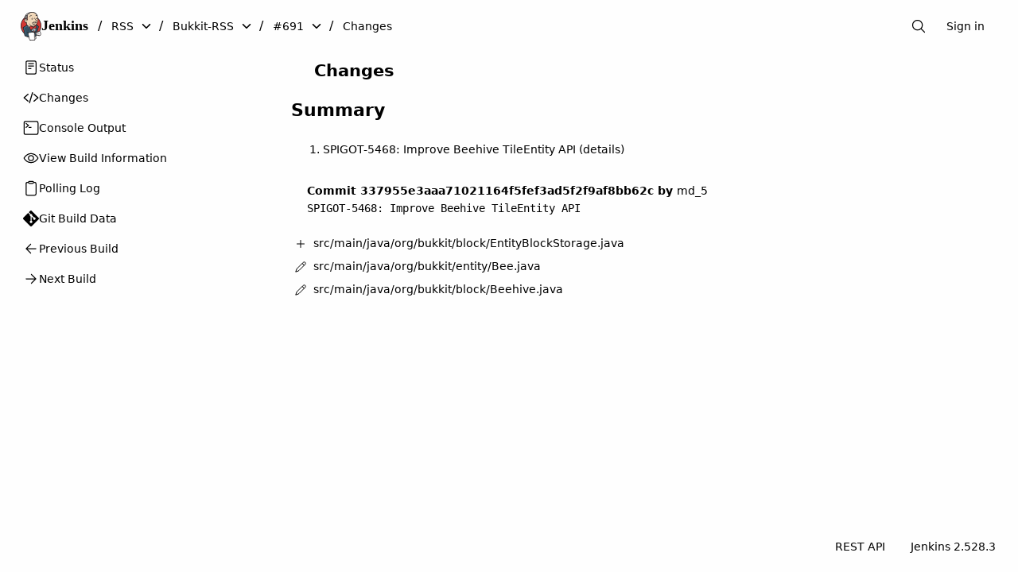

--- FILE ---
content_type: text/html;charset=utf-8
request_url: https://hub.spigotmc.org/jenkins/view/RSS/job/Bukkit-RSS/691/changes
body_size: 4744
content:

  
  <!DOCTYPE html><html><head resURL="/jenkins/static/e9eb2629" data-rooturl="/jenkins" data-resurl="/jenkins/static/e9eb2629" data-extensions-available="true" data-unit-test="false" data-imagesurl="/jenkins/static/e9eb2629/images" data-crumb-header="Jenkins-Crumb" data-crumb-value="28eb2c58e990987225bb7976a221474768bbeb70b04c93ec38b8fe3239cd80bc">
    
    

    <title>Bukkit-RSS #691 Changes - Jenkins</title><link rel="stylesheet" href="/jenkins/static/e9eb2629/jsbundles/styles.css" type="text/css"><link rel="stylesheet" href="/jenkins/static/e9eb2629/css/responsive-grid.css" type="text/css"><link rel="icon" href="/jenkins/static/e9eb2629/favicon.svg" type="image/svg+xml"><link sizes="any" rel="alternate icon" href="/jenkins/static/e9eb2629/favicon.ico"><link sizes="180x180" rel="apple-touch-icon" href="/jenkins/static/e9eb2629/apple-touch-icon.png"><link color="#191717" rel="mask-icon" href="/jenkins/static/e9eb2629/mask-icon.svg"><script src="/jenkins/static/e9eb2629/scripts/behavior.js" type="text/javascript"></script><script src='/jenkins/adjuncts/e9eb2629/org/kohsuke/stapler/bind.js' type='text/javascript'></script><script src="/jenkins/static/e9eb2629/scripts/hudson-behavior.js" type="text/javascript"></script><script src="/jenkins/static/e9eb2629/scripts/sortable.js" type="text/javascript"></script><link rel="search" href="/jenkins/opensearch.xml" type="application/opensearchdescription+xml" title="Jenkins"><meta name="ROBOTS" content="INDEX,NOFOLLOW"><meta name="viewport" content="width=device-width, initial-scale=1"><script src='/jenkins/adjuncts/e9eb2629/org/jenkinsci/plugins/scriptsecurity/scripts/ScriptApproval/FormValidationPageDecorator/validate.js' type='text/javascript'></script><script src="/jenkins/static/e9eb2629/jsbundles/vendors.js" type="text/javascript"></script><script src="/jenkins/static/e9eb2629/jsbundles/sortable-drag-drop.js" type="text/javascript"></script><script defer="true" src="/jenkins/static/e9eb2629/jsbundles/app.js" type="text/javascript"></script></head><body data-model-type="hudson.model.FreeStyleBuild" id="jenkins" data-search-url="/jenkins/search/suggest" data-search-help-url="https://www.jenkins.io/redirect/search-box" class="two-column jenkins-2.528.3" data-version="2.528.3"><div data-help="Help" data-no-results-for="No results for" id="command-palette-i18n" class="i18n" data-get-help="Get help using Jenkins search"></div><dialog id="command-palette" class="jenkins-command-palette__dialog"><div class="jenkins-command-palette__wrapper"><div class="jenkins-command-palette"><div class="jenkins-search-container"><div class="jenkins-search  jenkins-command-palette__search"><div class="jenkins-search__icon"><svg xmlns="http://www.w3.org/2000/svg" aria-hidden="true" viewBox="0 0 512 512"><title/><path d="M221.09 64a157.09 157.09 0 10157.09 157.09A157.1 157.1 0 00221.09 64z" fill="none" stroke="currentColor" stroke-miterlimit="10" stroke-width="32"/><path d="M338.29 338.29L448 448" fill="none" stroke="currentColor" stroke-linecap="round" stroke-miterlimit="10" stroke-width="32"/></svg></div><input autocorrect="off" autocomplete="off" spellcheck="false" id="command-bar" placeholder="Search" type="search" class="jenkins-input jenkins-search__input" autocapitalize="off"></div></div><div id="search-results-container" class="jenkins-command-palette__results-container"><div id="search-results" class="jenkins-command-palette__results"></div></div></div></div></dialog><a href="#skip2content" class="jenkins-skip-link">Skip to content</a><header id="page-header" class="jenkins-header"><div class="jenkins-header__main"><div class="jenkins-header__navigation"><a href="/jenkins/" class="app-jenkins-logo"><img src="/jenkins/static/e9eb2629/images/svgs/logo.svg" aria-hidden="true" id="jenkins-head-icon"><span class="jenkins-mobile-hide">Jenkins</span></a><div id="breadcrumbBar" class="jenkins-breadcrumbs" aria-label="breadcrumb"><ol class="jenkins-breadcrumbs__list" id="breadcrumbs"><li data-type="breadcrumb-item" class="jenkins-breadcrumbs__list-item" data-has-menu="false"><a href="/jenkins/view/RSS/">RSS</a><div data-iscurrent="false" data-children="true" tabindex="0" data-model="false" data-base="/jenkins/view/RSS/job/Bukkit-RSS/691/changes" class="dropdown-indicator" aria-label="dropdown menu for RSS" data-href="/jenkins/view/RSS/"><svg class="icon-sm jenkins-!-text-color-secondary" xmlns="http://www.w3.org/2000/svg" aria-hidden="true" viewBox="0 0 512 512"><title/><path d="M112 184l144 144 144-144" fill="none" stroke="currentColor" stroke-linecap="round" stroke-linejoin="round" stroke-width="48"/></svg></div></li><li data-type="breadcrumb-item" class="jenkins-breadcrumbs__list-item" data-has-menu="true"><a href="/jenkins/view/RSS/job/Bukkit-RSS/">Bukkit-RSS</a><div data-iscurrent="false" data-children="true" tabindex="0" data-model="true" data-base="/jenkins/view/RSS/job/Bukkit-RSS/691/changes" class="dropdown-indicator" aria-label="dropdown menu for Bukkit-RSS" data-href="/jenkins/view/RSS/job/Bukkit-RSS/"><svg class="icon-sm jenkins-!-text-color-secondary" xmlns="http://www.w3.org/2000/svg" aria-hidden="true" viewBox="0 0 512 512"><title/><path d="M112 184l144 144 144-144" fill="none" stroke="currentColor" stroke-linecap="round" stroke-linejoin="round" stroke-width="48"/></svg></div></li><li data-type="breadcrumb-item" class="jenkins-breadcrumbs__list-item" data-has-menu="true"><a href="/jenkins/view/RSS/job/Bukkit-RSS/691/">#691</a><div data-iscurrent="false" data-children="false" tabindex="0" data-model="true" data-base="/jenkins/view/RSS/job/Bukkit-RSS/691/changes" class="dropdown-indicator" aria-label="dropdown menu for #691" data-href="/jenkins/view/RSS/job/Bukkit-RSS/691/"><svg class="icon-sm jenkins-!-text-color-secondary" xmlns="http://www.w3.org/2000/svg" aria-hidden="true" viewBox="0 0 512 512"><title/><path d="M112 184l144 144 144-144" fill="none" stroke="currentColor" stroke-linecap="round" stroke-linejoin="round" stroke-width="48"/></svg></div></li><li aria-current="page" data-type="breadcrumb-item" class="jenkins-breadcrumbs__list-item"><span>Changes</span></li></ol></div></div></div><div class="jenkins-header__actions"><!--rendering primary action: jenkins.model.navigation.SearchAction--><button data-dropdown="false" id="root-action-SearchAction" href="" data-html-tooltip="&lt;div class=&quot;jenkins-keyboard-shortcut__tooltip&quot;&gt;&lt;span class=&quot;jenkins-!-margin-right-1&quot;&gt;Search&lt;/span&gt;&lt;div class=&quot;jenkins-keyboard-shortcut&quot;&gt;⌘+K&lt;/div&gt;&lt;/div&gt;" data-tooltip-interactive="false" data-tippy-animation="tooltip" data-tippy-theme="tooltip" data-tippy-trigger="mouseenter focus" data-tippy-touch="false" data-type="header-action" draggable="false" class="jenkins-button jenkins-button--tertiary"><svg xmlns="http://www.w3.org/2000/svg" aria-hidden="true" viewBox="0 0 512 512"><title/><path d="M221.09 64a157.09 157.09 0 10157.09 157.09A157.1 157.1 0 00221.09 64z" fill="none" stroke="currentColor" stroke-miterlimit="10" stroke-width="32"/><path d="M338.29 338.29L448 448" fill="none" stroke="currentColor" stroke-linecap="round" stroke-miterlimit="10" stroke-width="32"/></svg><span class="jenkins-visually-hidden" data-type="action-label">Search</span></button><a tooltip="Sign in to access and manage your Jenkins jobs" style="aspect-ratio: unset; padding: 0.5rem 1rem" data-type="header-action" href="/jenkins/login?from=%2Fjenkins%2Fview%2FRSS%2Fjob%2FBukkit-RSS%2F691%2Fchanges" class="jenkins-button" data-testid="login">Sign in</a></div></header><script src="/jenkins/static/e9eb2629/jsbundles/header.js" type="text/javascript"></script><script src="/jenkins/static/e9eb2629/jsbundles/keyboard-shortcuts.js" type="text/javascript"></script><div id="page-body" class="app-page-body app-page-body--two-column clear"><div id="side-panel" class="app-page-body__sidebar "><div id="tasks"><div class="task "><span class="task-link-wrapper ">
            

            <a data-task-success="Done." data-task-failure="Failed." data-task-post="" href="/jenkins/view/RSS/job/Bukkit-RSS/691/" class="task-link task-link-no-confirm "><span class="task-icon-link"><svg xmlns="http://www.w3.org/2000/svg" aria-hidden="true" viewBox="0 0 512 512"><title/><rect fill="none" height="416" rx="48" ry="48" stroke="currentColor" stroke-linejoin="round" stroke-width="32" width="320" x="96" y="48"/><path d="M176 128h160M176 208h160M176 288h80" fill="none" stroke="currentColor" stroke-linecap="round" stroke-linejoin="round" stroke-width="32"/></svg></span><span class="task-link-text">Status</span></a><script src='/jenkins/adjuncts/e9eb2629/lib/layout/task/task.js' type='text/javascript'></script></span></div><div class="task "><span class="task-link-wrapper ">
            

            <a data-task-success="Done." data-task-failure="Failed." data-task-post="" href="/jenkins/view/RSS/job/Bukkit-RSS/691/changes" class="task-link task-link-no-confirm task-link--active"><span class="task-icon-link"><svg xmlns="http://www.w3.org/2000/svg" aria-hidden="true" viewBox="0 0 512 512"><path d="M160 368L32 256l128-112M352 368l128-112-128-112M304 96l-96 320" fill="none" stroke="currentColor" stroke-linecap="round" stroke-linejoin="round" stroke-width="32"/></svg></span><span class="task-link-text">Changes</span></a></span><div class="subtasks"></div></div><div class="task "><span class="task-link-wrapper ">
            

            <a data-task-success="Done." data-task-failure="Failed." data-task-post="" href="/jenkins/view/RSS/job/Bukkit-RSS/691/console" class="task-link task-link-no-confirm "><span class="task-icon-link"><svg class="icon-terminal icon-md" xmlns="http://www.w3.org/2000/svg" aria-hidden="true" viewBox="0 0 512 512"><title/><rect fill="none" height="416" rx="48" ry="48" stroke="currentColor" stroke-linejoin="round" stroke-width="32" width="448" x="32" y="48"/><path d="M96 112l80 64-80 64M192 240h64" fill="none" stroke="currentColor" stroke-linecap="round" stroke-linejoin="round" stroke-width="32"/></svg></span><span class="task-link-text">Console Output</span></a></span></div><div class="task "><span class="task-link-wrapper ">
            

            <a data-task-success="Done." data-task-failure="Failed." data-task-post="" href="/jenkins/view/RSS/job/Bukkit-RSS/691/configure" class="task-link task-link-no-confirm "><span class="task-icon-link"><svg xmlns="http://www.w3.org/2000/svg" aria-hidden="true" viewBox="0 0 512 512"><title/><path d="M255.66 112c-77.94 0-157.89 45.11-220.83 135.33a16 16 0 00-.27 17.77C82.92 340.8 161.8 400 255.66 400c92.84 0 173.34-59.38 221.79-135.25a16.14 16.14 0 000-17.47C428.89 172.28 347.8 112 255.66 112z" fill="none" stroke="currentColor" stroke-linecap="round" stroke-linejoin="round" stroke-width="32"/><circle cx="256" cy="256" fill="none" r="80" stroke="currentColor" stroke-miterlimit="10" stroke-width="32"/></svg></span><span class="task-link-text">View Build Information</span></a></span></div><div class="task "><span class="task-link-wrapper ">
            

            <a data-task-success="Done." data-task-failure="Failed." data-task-post="" href="/jenkins/view/RSS/job/Bukkit-RSS/691/pollingLog" class="task-link task-link-no-confirm "><span class="task-icon-link"><svg class="icon-clipboard icon-md" xmlns="http://www.w3.org/2000/svg" aria-hidden="true" viewBox="0 0 512 512"><title/><path d="M336 64h32a48 48 0 0148 48v320a48 48 0 01-48 48H144a48 48 0 01-48-48V112a48 48 0 0148-48h32" fill="none" stroke="currentColor" stroke-linejoin="round" stroke-width="32"/><rect fill="none" height="64" rx="26.13" ry="26.13" stroke="currentColor" stroke-linejoin="round" stroke-width="32" width="160" x="176" y="32"/></svg></span><span class="task-link-text">Polling Log</span></a></span></div><div class="task "><span class="task-link-wrapper ">
            

            <a data-task-success="Done." data-task-failure="Failed." data-task-post="" href="/jenkins/view/RSS/job/Bukkit-RSS/691/git" class="task-link task-link-no-confirm "><span class="task-icon-link"><svg xmlns="http://www.w3.org/2000/svg" aria-hidden="true" height="92pt" viewBox="0 0 92 92" width="92pt"><path d="M90.156 41.965 50.036 1.848a5.913 5.913 0 0 0-8.368 0l-8.332 8.332 10.566 10.566a7.03 7.03 0 0 1 7.23 1.684 7.043 7.043 0 0 1 1.673 7.277l10.183 10.184a7.026 7.026 0 0 1 7.278 1.672 7.04 7.04 0 0 1 0 9.957 7.045 7.045 0 0 1-9.961 0 7.038 7.038 0 0 1-1.532-7.66l-9.5-9.497V59.36a7.04 7.04 0 0 1 1.86 11.29 7.04 7.04 0 0 1-9.957 0 7.04 7.04 0 0 1 0-9.958 7.034 7.034 0 0 1 2.308-1.539V33.926a7.001 7.001 0 0 1-2.308-1.535 7.049 7.049 0 0 1-1.516-7.7L29.242 14.273 1.734 41.777a5.918 5.918 0 0 0 0 8.371L41.855 90.27a5.92 5.92 0 0 0 8.368 0l39.933-39.934a5.925 5.925 0 0 0 0-8.371" fill="currentColor"/></svg></span><span class="task-link-text">Git Build Data</span></a></span></div><div class="task "><span class="task-link-wrapper ">
            

            <a data-task-success="Done." data-task-failure="Failed." data-task-post="" href="/jenkins/view/RSS/job/Bukkit-RSS/690/changes" class="task-link task-link-no-confirm "><span class="task-icon-link"><svg class="icon-previous icon-md" xmlns="http://www.w3.org/2000/svg" aria-hidden="true" viewBox="0 0 512 512"><title/><path d="M244 400L100 256l144-144M120 256h292" fill="none" stroke="currentColor" stroke-linecap="round" stroke-linejoin="round" stroke-width="32"/></svg></span><span class="task-link-text">Previous Build</span></a></span></div><div class="task "><span class="task-link-wrapper ">
            

            <a data-task-success="Done." data-task-failure="Failed." data-task-post="" href="/jenkins/view/RSS/job/Bukkit-RSS/692/changes" class="task-link task-link-no-confirm "><span class="task-icon-link"><svg class="icon-next icon-md" xmlns="http://www.w3.org/2000/svg" aria-hidden="true" viewBox="0 0 512 512"><title/><path d="M268 112l144 144-144 144M392 256H100" fill="none" stroke="currentColor" stroke-linecap="round" stroke-linejoin="round" stroke-width="32"/></svg></span><span class="task-link-text">Next Build</span></a></span></div></div></div><div id="main-panel"><a id="skip2content"></a><!--
start of main content ⇒
--><div class="jenkins-app-bar"><div data-status-url="/jenkins/view/RSS/job/Bukkit-RSS/691/statusIcon" class="jenkins-app-bar__content jenkins-build-caption"><span class="jenkins-visually-hidden">Success</span><svg tooltip="Success" xmlns="http://www.w3.org/2000/svg" aria-hidden="true" viewBox="0 0 512 512">    <ellipse cx="256" cy="256" fill="none" rx="210" ry="210" stroke="var(--success-color)" stroke-linecap="round" stroke-miterlimit="10" stroke-width="36"/>    <path d="M336 189L224 323L176 269.4" fill="transparent" stroke="var(--success-color)" stroke-linecap="round" stroke-linejoin="round" stroke-width="36"/></svg><h1>Changes</h1></div><div class="jenkins-app-bar__controls"><script src='/jenkins/adjuncts/e9eb2629/lib/hudson/build-caption.js' type='text/javascript'></script></div></div><h2>Summary</h2><ol><li>SPIGOT-5468: Improve Beehive TileEntity API (<a href="#337955e3aaa71021164f5fef3ad5f2f9af8bb62c">details</a>)</li></ol><table class="pane" style="border:none"><tr class="pane"><td colspan="2" class="changeset"><div id="337955e3aaa71021164f5fef3ad5f2f9af8bb62c" class="changeset-message"><strong>
              Commit
              337955e3aaa71021164f5fef3ad5f2f9af8bb62c
              by <a href="/jenkins/user/md_5/">md_5</a></strong><pre>SPIGOT-5468: Improve Beehive TileEntity API<br></pre></div></td></tr><tr><td width="16"><span class="jenkins-visually-hidden">The file was added</span><svg class="icon-sm" xmlns="http://www.w3.org/2000/svg" aria-hidden="true" viewBox="0 0 512 512"><title/><path d="M256 112v288M400 256H112" fill="none" stroke="currentColor" stroke-linecap="round" stroke-linejoin="round" stroke-width="32"/></svg></td><td><a>src/main/java/org/bukkit/block/EntityBlockStorage.java</a></td></tr><tr><td width="16"><span class="jenkins-visually-hidden">The file was modified</span><svg class="icon-sm" xmlns="http://www.w3.org/2000/svg" xmlns:xlink="http://www.w3.org/1999/xlink" aria-hidden="true" height="512px" version="1.1" viewBox="0 0 512 512" width="512px">    <title/>    <g fill="none" fill-rule="evenodd" stroke="none" stroke-width="1">        <path d="M399.608914,57 C413.784791,57 427.960684,62.4078333 438.776426,73.2235621 C449.592141,84.0392638 455,98.2149574 455,112.390686 C455,126.566468 449.592105,140.742274 438.776426,151.558078 L438.776426,151.558078 L191.040603,399.293596 C182.232434,408.101755 171.575528,414.840664 159.841736,419.022244 L159.841736,419.022244 L58.9309718,454.983885 C58.3980325,455.005817 57.9083807,454.793595 57.5574476,454.442654 C57.2063668,454.091565 56.9941379,453.601684 57.0161199,453.068522 L57.0161199,453.068522 L92.977296,352.157786 C97.1588787,340.423838 103.897856,329.766792 112.706129,320.958529 L112.706129,320.958529 L360.441401,73.2235621 C371.257143,62.4078333 385.433036,57 399.608914,57 Z" fill-rule="nonzero" stroke="currentColor" stroke-width="32"/>        <polyline fill="currentColor" points="308.192388 138.192388 359.945436 138.192388 417.192388 138.192388 417.192388 170.192388 360.652543 170.192388 308.192388 170.192388" transform="translate(362.692388, 154.192388) rotate(45.000000) translate(-362.692388, -154.192388) "/>    </g></svg></td><td><a>src/main/java/org/bukkit/entity/Bee.java</a></td></tr><tr><td width="16"><span class="jenkins-visually-hidden">The file was modified</span><svg class="icon-sm" xmlns="http://www.w3.org/2000/svg" xmlns:xlink="http://www.w3.org/1999/xlink" aria-hidden="true" height="512px" version="1.1" viewBox="0 0 512 512" width="512px">    <title/>    <g fill="none" fill-rule="evenodd" stroke="none" stroke-width="1">        <path d="M399.608914,57 C413.784791,57 427.960684,62.4078333 438.776426,73.2235621 C449.592141,84.0392638 455,98.2149574 455,112.390686 C455,126.566468 449.592105,140.742274 438.776426,151.558078 L438.776426,151.558078 L191.040603,399.293596 C182.232434,408.101755 171.575528,414.840664 159.841736,419.022244 L159.841736,419.022244 L58.9309718,454.983885 C58.3980325,455.005817 57.9083807,454.793595 57.5574476,454.442654 C57.2063668,454.091565 56.9941379,453.601684 57.0161199,453.068522 L57.0161199,453.068522 L92.977296,352.157786 C97.1588787,340.423838 103.897856,329.766792 112.706129,320.958529 L112.706129,320.958529 L360.441401,73.2235621 C371.257143,62.4078333 385.433036,57 399.608914,57 Z" fill-rule="nonzero" stroke="currentColor" stroke-width="32"/>        <polyline fill="currentColor" points="308.192388 138.192388 359.945436 138.192388 417.192388 138.192388 417.192388 170.192388 360.652543 170.192388 308.192388 170.192388" transform="translate(362.692388, 154.192388) rotate(45.000000) translate(-362.692388, -154.192388) "/>    </g></svg></td><td><a>src/main/java/org/bukkit/block/Beehive.java</a></td></tr></table><!--
⇐ end of main content
--></div></div><footer class="page-footer jenkins-mobile-hide"><div class="page-footer__flex-row"><div class="page-footer__footer-id-placeholder" id="footer"></div><div class="page-footer__links"><a class="jenkins-button jenkins-button--tertiary rest-api" href="api/">REST API</a><button type="button" class="jenkins-button jenkins-button--tertiary jenkins_ver" data-dropdown="true">Jenkins 2.528.3</button><template><div class="jenkins-dropdown"><template data-dropdown-icon="&lt;svg xmlns=&quot;http://www.w3.org/2000/svg&quot; aria-hidden=&quot;true&quot; viewBox=&quot;0 0 512 512&quot;&gt;&lt;path d=&quot;M352.92 80C288 80 256 144 256 144s-32-64-96.92-64c-52.76 0-94.54 44.14-95.08 96.81-1.1 109.33 86.73 187.08 183 252.42a16 16 0 0018 0c96.26-65.34 184.09-143.09 183-252.42-.54-52.67-42.32-96.81-95.08-96.81z&quot; fill=&quot;none&quot; stroke=&quot;currentColor&quot; stroke-linecap=&quot;round&quot; stroke-linejoin=&quot;round&quot; stroke-width=&quot;32&quot;/&gt;&lt;/svg&gt;" data-dropdown-text="Get involved" data-dropdown-type="ITEM" data-dropdown-href="https://www.jenkins.io/participate/"></template><template data-dropdown-icon="&lt;svg xmlns=&quot;http://www.w3.org/2000/svg&quot; aria-hidden=&quot;true&quot; viewBox=&quot;0 0 512 512&quot;&gt;&lt;path d=&quot;M384 224v184a40 40 0 01-40 40H104a40 40 0 01-40-40V168a40 40 0 0140-40h167.48M336 64h112v112M224 288L440 72&quot; fill=&quot;none&quot; stroke=&quot;currentColor&quot; stroke-linecap=&quot;round&quot; stroke-linejoin=&quot;round&quot; stroke-width=&quot;32&quot;/&gt;&lt;/svg&gt;" data-dropdown-text="Website" data-dropdown-type="ITEM" data-dropdown-href="https://www.jenkins.io/"></template></div></template></div></div></footer><script>(function(){function c(){var b=a.contentDocument||a.contentWindow.document;if(b){var d=b.createElement('script');d.innerHTML="window.__CF$cv$params={r:'9bfbcc626e760ed2',t:'MTc2ODcxNTI1NA=='};var a=document.createElement('script');a.src='/cdn-cgi/challenge-platform/scripts/jsd/main.js';document.getElementsByTagName('head')[0].appendChild(a);";b.getElementsByTagName('head')[0].appendChild(d)}}if(document.body){var a=document.createElement('iframe');a.height=1;a.width=1;a.style.position='absolute';a.style.top=0;a.style.left=0;a.style.border='none';a.style.visibility='hidden';document.body.appendChild(a);if('loading'!==document.readyState)c();else if(window.addEventListener)document.addEventListener('DOMContentLoaded',c);else{var e=document.onreadystatechange||function(){};document.onreadystatechange=function(b){e(b);'loading'!==document.readyState&&(document.onreadystatechange=e,c())}}}})();</script></body></html>

--- FILE ---
content_type: text/css
request_url: https://hub.spigotmc.org/jenkins/static/e9eb2629/jsbundles/styles.css
body_size: 32105
content:
.app-theme-picker__picker[data-theme=none],:root{--font-family-sans:system-ui,"Segoe UI",roboto,"Noto Sans",oxygen,ubuntu,cantarell,"Fira Sans","Droid Sans","Helvetica Neue",arial,sans-serif,"Apple Color Emoji","Segoe UI Emoji","Segoe UI Symbol";--font-family-mono:ui-monospace,sfmono-regular,sf mono,jetbrainsmono,consolas,monospace;--font-size-base:1rem;--font-size-sm:0.875rem;--font-size-xs:0.75rem;--font-size-monospace:1em;--font-bold-weight:450;--line-height-base:1.5;--line-height-heading:1.2;--very-light-grey:#f8f8f8;--light-grey:#f4f4f8;--medium-grey:#9ba7af;--dark-grey:#4d545d;--secondary:oklch(from var(--black) 60% c h);--focus-input-border:var(--accent-color);--focus-input-glow:color-mix(in sRGB,var(--accent-color) 15%,transparent);--primary-hover:var(--accent-color);--primary-active:var(--accent-color);--weather-icon-color:var(--accent-color);--unstable-build-icon-color:var(--orange);--background:#fefefe;--header-background:var(--background);--header-border:var(--text-color-secondary);--header-color:var(--text-color);--header-height:4.125rem;--bottom-app-bar-shadow:color-mix(in sRGB,var(--text-color-secondary) 8%,transparent);--alert-success-text-color:var(--success-color);--alert-success-bg-color:color-mix(in sRGB,var(--success-color) 10%,transparent);--alert-info-text-color:var(--blue);--alert-info-bg-color:color-mix(in sRGB,var(--blue) 10%,transparent);--alert-warning-text-color:color-mix(in sRGB,var(--warning-color) 80%,var(--text-color));--alert-warning-bg-color:color-mix(in sRGB,var(--warning-color) 10%,transparent);--alert-danger-text-color:var(--error-color);--alert-danger-bg-color:color-mix(in sRGB,var(--error-color) 10%,transparent);--text-color-secondary:var(--secondary);--jenkins-border-width:1.5px;--jenkins-border-color:color-mix(in sRGB,var(--text-color-secondary) 17.5%,var(--card-background));--jenkins-border-color--subtle:color-mix(in sRGB,var(--text-color) 3.5%,transparent);--jenkins-border-color--inherit-subtle:oklch(from currentColor l c h/0.08);--jenkins-border:var(--jenkins-border-width) solid var(--jenkins-border-color);--jenkins-border--subtle:var(--jenkins-border-width) solid var(--jenkins-border-color--subtle);--jenkins-border--inherit-subtle:var(--jenkins-border-width) solid var(--jenkins-border-color--inherit-subtle);--jenkins-border--subtle-shadow:0 0 0 var(--jenkins-border-width) var(--jenkins-border-color--subtle)}@media(max-resolution:1dppx){.app-theme-picker__picker[data-theme=none],:root{--jenkins-border-width:2px}}@media(prefers-contrast:more){.app-theme-picker__picker[data-theme=none],:root{--header-border:var(--text-color);--focus-input-border:var(--text-color);--jenkins-border-color:var(--text-color);--jenkins-border-color--subtle:var(--text-color);--jenkins-border-color--inherit-subtle:var(--text-color)}}.app-theme-picker__picker[data-theme=none],:root{--table-background:color-mix(in oklch,var(--text-color-secondary) 7.5%,var(--white));--table-header-foreground:var(--text-color);--table-body-background:var(--background);--table-body-foreground:var(--text-color);--table-border-radius:0.75rem;--table-row-border-radius:0.3125rem;--even-row-color:var(--very-light-grey);--bigtable-border-width:var(--pane-border-width);--bigtable-header-bg:var(--dark-grey);--bigtable-header-font-weight:bold;--bigtable-header-text-color:var(--white);--bigtable-row-border-color:var(--medium-grey);--bigtable-cell-padding-x:0.75rem;--bigtable-cell-padding-y:0.5rem;--table-parameters-bg--hover:var(--light-grey);--table-striped-bg--hover:var(--light-grey);--link-color:var(--accent-color);--link-visited-color:var(--link-color);--link-color--hover:var(--link-color);--link-color--active:var(--link-color);--link-text-decoration:none;--link-text-decoration--hover:underline;--link-text-decoration--active:underline;--link-font-weight:var(--font-bold-weight);--tooltip-backdrop-filter:contrast(1.1) saturate(2) blur(20px);--tooltip-color:var(--text-color);--tooltip-box-shadow:0 0 8px 2px rgba(0,0,50,.05),var(--jenkins-border--subtle-shadow),0 10px 50px rgba(0,0,20,.1),inset 0 -1px 2px hsla(0,0%,100%,.025);--dropdown-backdrop-filter:contrast(1.1) saturate(2) blur(20px);--dropdown-box-shadow:var(--jenkins-border--subtle-shadow),0 10px 30px rgba(0,0,20,.1),0 2px 10px rgba(0,0,20,.05),inset 0 -1px 2px hsla(0,0%,100%,.025);--dialog-background:var(--card-background);--dialog-box-shadow:var(--jenkins-border--subtle-shadow),0 5px 25px rgba(0,0,10,.025),0 0 1.5px color-mix(in sRGB,var(--black) 20%,transparent),inset 0 0 0 1px hsla(0,0%,100%,.05)}.app-theme-picker__picker[data-theme=none] ::backdrop,:root ::backdrop{--dialog-backdrop-backdrop-filter:blur(0.25px);--dialog-backdrop-background:color-mix(in sRGB,var(--black) 10%,color-mix(in sRGB,var(--background) 55%,transparent))}.app-theme-picker__picker[data-theme=none],:root{--link-dark-color:var(--text-color);--link-dark-visited-color:var(--link-dark-color);--link-dark-color--hover:var(--primary-hover);--link-dark-color--active:var(--primary-active);--link-dark-text-decoration:none;--link-dark-text-decoration--hover:underline;--link-dark-text-decoration--active:underline;--link-dark-font-weight:var(--font-bold-weight);--pane-border-width:1px;--pane-header-text-color:var(--text-color);--pane-header-bg:var(--light-grey);--pane-header-border-color:var(--light-grey);--pane-header-font-weight:bold;--pane-border-color:var(--light-grey);--pane-text-color:var(--text-color);--pane-link-color:#000;--pane-link-color--visited:#000;--card-background:var(--white);--card-background--hover:transparent;--card-background--active:transparent;--card-border-color:var(--jenkins-border-color);--card-border-color--hover:oklch(from var(--text-color-secondary) l c h/0.3);--card-border-color--active:oklch(from var(--text-color-secondary) l c h/0.5);--card-border-width:var(--jenkins-border-width)}@media(prefers-contrast:more){.app-theme-picker__picker[data-theme=none],:root{--card-border-color:var(--text-color)}}.app-theme-picker__picker[data-theme=none],:root{--tabs-item-foreground:color-mix(in sRGB,var(--text-color-secondary),var(--text-color));--tabs-item-background--selected:var(--white);--side-panel-width:340px;--panel-header-bg-color:var(--light-grey);--panel-border-color:var(--light-grey);--section-padding:1.625rem;--input-color:var(--white);--input-border:color-mix(in sRGB,var(--text-color-secondary) 25%,transparent);--input-border-hover:color-mix(in sRGB,var(--text-color-secondary) 50%,transparent);--form-item-max-width:min(65vw,1600px);--form-item-max-width--medium:min(50vw,1400px);--form-item-max-width--small:min(35vw,1200px)}@media screen and (max-width:900px){.app-theme-picker__picker[data-theme=none],:root{--section-padding:1.25rem;--form-item-max-width:100%;--form-item-max-width--medium:100%;--form-item-max-width--small:100%}}.app-theme-picker__picker[data-theme=none],:root{--form-label-font-weight:var(--font-bold-weight);--form-input-padding:0.5rem 0.625rem;--form-input-border-radius:0.625rem;--form-input-glow:0 0 0 0.5rem transparent;--form-input-glow--focus:0 0 0 0.25rem var(--focus-input-glow);--pre-background:var(--button-background);--pre-color:var(--text-color);--selection-color:oklch(from var(--accent-color) l c h/0.2)}@media(prefers-contrast:more){.app-theme-picker__picker[data-theme=none],:root{--input-border:var(--text-color)!important;--input-border-hover:var(--text-color)!important;--form-input-glow--focus:0 0 0 4px color-mix(in sRGB,var(--text-color),transparent)}}.app-theme-picker__picker[data-theme=none],:root{--standard-transition:0.25s ease;--elastic-transition:0.3s cubic-bezier(0,0.68,0.5,1.5);--plugin-manager-bg-color-already-upgraded:var(--light-grey);--button-background:oklch(from var(--text-color-secondary) l c h/0.075);--button-background--hover:oklch(from var(--text-color-secondary) l c h/0.125);--button-background--active:oklch(from var(--text-color-secondary) l c h/0.175);--button-box-shadow--focus:oklch(from var(--text-color-secondary) l c h/0.1);--button-color--primary:var(--background);--item-background--hover:oklch(from var(--text-color-secondary) l c h/0.1);--item-background--active:oklch(from var(--text-color-secondary) l c h/0.15);--item-box-shadow--focus:oklch(from var(--text-color-secondary) l c h/0.1);--primary:var(--accent-color);--success:var(--green);--danger:var(--red);--warning:var(--orange);--blue:oklch(55% 0.2308 256.91deg);--light-blue:oklch(75% 0.2308 256.91deg);--dark-blue:oklch(35% 0.2308 256.91deg);--brown:oklch(60% 0.0941 72.67deg);--light-brown:oklch(80% 0.0941 72.67deg);--dark-brown:oklch(40% 0.0941 72.67deg);--cyan:oklch(60% 0.1497 234.48deg);--light-cyan:oklch(80% 0.1497 234.48deg);--dark-cyan:oklch(40% 0.1497 234.48deg);--green:oklch(70% 0.2155 150deg);--light-green:oklch(90% 0.2155 150deg);--dark-green:oklch(50% 0.2155 150deg);--indigo:oklch(60% 0.191 278.34deg);--light-indigo:oklch(80% 0.191 278.34deg);--dark-indigo:oklch(40% 0.191 278.34deg);--orange:oklch(70% 0.2001 50.74deg);--light-orange:oklch(90% 0.2001 50.74deg);--dark-orange:oklch(50% 0.2001 50.74deg);--pink:oklch(60% 0.2601 12.28deg);--light-pink:oklch(80% 0.2601 12.28deg);--dark-pink:oklch(40% 0.2601 12.28deg);--purple:oklch(60% 0.2308 314.6deg);--light-purple:oklch(80% 0.2308 314.6deg);--dark-purple:oklch(40% 0.2308 314.6deg);--red:oklch(60% 0.2671 30deg);--light-red:oklch(80% 0.2671 30deg);--dark-red:oklch(40% 0.2671 30deg);--yellow:oklch(80% 0.17 76deg);--light-yellow:oklch(100% 0.17 76deg);--dark-yellow:oklch(60% 0.17 76deg);--teal:oklch(60% 0.1122 216.72deg);--light-teal:oklch(80% 0.1122 216.72deg);--dark-teal:oklch(40% 0.1122 216.72deg);--white:#fff;--black:oklch(from var(--accent-color) 5% 0.075 h);--accent-color:var(--blue);--text-color:var(--black);--error-color:var(--red);--warning-color:var(--orange);--success-color:var(--green);--skipped-color:var(--text-color-secondary);--destructive-color:var(--red);--build-color:var(--green);--danger-color:var(--red);--info-color:var(--blue)}.jenkins-\!-color-light-blue{--color:var(--light-blue);color:var(--light-blue)!important}.jenkins-\!-color-blue{--color:var(--blue);color:var(--blue)!important}.jenkins-\!-color-dark-blue{--color:var(--dark-blue);color:var(--dark-blue)!important}.jenkins-\!-color-light-brown{--color:var(--light-brown);color:var(--light-brown)!important}.jenkins-\!-color-brown{--color:var(--brown);color:var(--brown)!important}.jenkins-\!-color-dark-brown{--color:var(--dark-brown);color:var(--dark-brown)!important}.jenkins-\!-color-light-cyan{--color:var(--light-cyan);color:var(--light-cyan)!important}.jenkins-\!-color-cyan{--color:var(--cyan);color:var(--cyan)!important}.jenkins-\!-color-dark-cyan{--color:var(--dark-cyan);color:var(--dark-cyan)!important}.jenkins-\!-color-light-green{--color:var(--light-green);color:var(--light-green)!important}.jenkins-\!-color-green{--color:var(--green);color:var(--green)!important}.jenkins-\!-color-dark-green{--color:var(--dark-green);color:var(--dark-green)!important}.jenkins-\!-color-light-indigo{--color:var(--light-indigo);color:var(--light-indigo)!important}.jenkins-\!-color-indigo{--color:var(--indigo);color:var(--indigo)!important}.jenkins-\!-color-dark-indigo{--color:var(--dark-indigo);color:var(--dark-indigo)!important}.jenkins-\!-color-light-orange{--color:var(--light-orange);color:var(--light-orange)!important}.jenkins-\!-color-orange{--color:var(--orange);color:var(--orange)!important}.jenkins-\!-color-dark-orange{--color:var(--dark-orange);color:var(--dark-orange)!important}.jenkins-\!-color-light-pink{--color:var(--light-pink);color:var(--light-pink)!important}.jenkins-\!-color-pink{--color:var(--pink);color:var(--pink)!important}.jenkins-\!-color-dark-pink{--color:var(--dark-pink);color:var(--dark-pink)!important}.jenkins-\!-color-light-purple{--color:var(--light-purple);color:var(--light-purple)!important}.jenkins-\!-color-purple{--color:var(--purple);color:var(--purple)!important}.jenkins-\!-color-dark-purple{--color:var(--dark-purple);color:var(--dark-purple)!important}.jenkins-\!-color-light-red{--color:var(--light-red);color:var(--light-red)!important}.jenkins-\!-color-red{--color:var(--red);color:var(--red)!important}.jenkins-\!-color-dark-red{--color:var(--dark-red);color:var(--dark-red)!important}.jenkins-\!-color-light-yellow{--color:var(--light-yellow);color:var(--light-yellow)!important}.jenkins-\!-color-yellow{--color:var(--yellow);color:var(--yellow)!important}.jenkins-\!-color-dark-yellow{--color:var(--dark-yellow);color:var(--dark-yellow)!important}.jenkins-\!-color-light-teal{--color:var(--light-teal);color:var(--light-teal)!important}.jenkins-\!-color-teal{--color:var(--teal);color:var(--teal)!important}.jenkins-\!-color-dark-teal{--color:var(--dark-teal);color:var(--dark-teal)!important}.jenkins-\!-color-light-white{--color:var(--light-white);color:var(--light-white)!important}.jenkins-\!-color-white{--color:var(--white);color:var(--white)!important}.jenkins-\!-color-dark-white{--color:var(--dark-white);color:var(--dark-white)!important}.jenkins-\!-color-light-black{--color:var(--light-black);color:var(--light-black)!important}.jenkins-\!-color-black{--color:var(--black);color:var(--black)!important}.jenkins-\!-color-dark-black{--color:var(--dark-black);color:var(--dark-black)!important}.jenkins-\!-accent-color{--color:var(--blue);color:var(--blue)!important}.jenkins-\!-text-color{--color:var(--black);color:var(--black)!important}.jenkins-\!-error-color{--color:var(--red);color:var(--red)!important}.jenkins-\!-warning-color{--color:var(--orange);color:var(--orange)!important}.jenkins-\!-success-color{--color:var(--green);color:var(--green)!important}.jenkins-\!-skipped-color{--color:var(--text-color-secondary);color:var(--text-color-secondary)!important}.jenkins-\!-destructive-color{--color:var(--red);color:var(--red)!important}.jenkins-\!-build-color{--color:var(--green);color:var(--green)!important}.jenkins-\!-danger-color{--color:var(--red);color:var(--red)!important}.jenkins-\!-info-color{--color:var(--blue);color:var(--blue)!important}.jenkins-\!-text-color-secondary{--color:var(--text-color-secondary);color:var(--text-color-secondary)!important}.greyed{color:var(--text-color-secondary)}.redbold{color:var(--red);font-weight:700}.greenbold{color:var(--green);font-weight:700}html{box-sizing:border-box;height:100%;-webkit-tap-highlight-color:rgba(0,0,0,0);color:var(--text-color);scroll-padding-top:calc(var(--header-height) + var(--section-padding))}body{background-color:var(--background);display:flex;flex-direction:column;margin:0;min-height:100vh}*,:after,:before{box-sizing:inherit}::-moz-selection{background:var(--selection-color)}::selection{background:var(--selection-color)}.jenkins-\!-display-contents{display:contents}.app-page-body{align-items:stretch;display:flex;flex:1 0 auto;justify-content:flex-start}@media(min-width:900px){.app-page-body__sidebar--sticky{align-self:flex-start;position:sticky;top:var(--header-height)}}#page-body.clear:after{clear:both;content:"";display:table}#side-panel{flex-shrink:0}#main-panel{display:inline-block;padding:0 var(--section-padding) var(--section-padding) var(--section-padding);width:100%}.app-page-body--one-column{--form-item-max-width:calc(85vw - 4rem)}@media screen and (max-width:1200px){.app-page-body--one-column{--form-item-max-width:100%}}.app-page-body--one-column{max-width:85vw}.app-page-body--one-column #main-panel{width:100vw}.app-page-body--one-column .jenkins-section{max-width:unset}@media(max-width:1200px){.app-page-body--one-column{max-width:unset}}.app-page-body--one-column{margin:auto}body.two-column #main-panel{display:block;flex:1;width:calc(100% - var(--side-panel-width))}body.full-screen,body.full-screen #main-panel{padding:0}body.two-column #side-panel{width:var(--side-panel-width)}@media(max-width:900px){body.two-column #page-body{flex-wrap:wrap}body.two-column #side-panel{border-right:none;width:100%}body.two-column #main-panel{margin-left:0;width:100%}}.app-project-status-table{overflow-x:auto;width:100%}@media(min-width:1170px){body.two-column #main-panel{width:calc(100% - var(--side-panel-width) - var(--section-padding)*2)}}.btn-group-vertical>.btn-group:after,.btn-group-vertical>.btn-group:before,.btn-toolbar:after,.btn-toolbar:before,.clearfix:after,.clearfix:before,.container-fluid:after,.container-fluid:before,.container:after,.container:before,.form-horizontal .form-group:after,.form-horizontal .form-group:before,.modal-footer:after,.modal-footer:before,.nav:after,.nav:before,.navbar-collapse:after,.navbar-collapse:before,.navbar-header:after,.navbar-header:before,.navbar:after,.navbar:before,.pager:after,.pager:before,.panel-body:after,.panel-body:before,.row:after,.row:before{content:" ";display:table}.btn-group-vertical>.btn-group:after,.btn-toolbar:after,.clearfix:after,.container-fluid:after,.container:after,.form-horizontal .form-group:after,.modal-footer:after,.nav:after,.navbar-collapse:after,.navbar-header:after,.navbar:after,.pager:after,.panel-body:after,.row:after{clear:both}.jenkins-\!-margin-0{margin:0!important}.jenkins-\!-margin-top-0{margin-top:0!important}.jenkins-\!-margin-left-0{margin-left:0!important}.jenkins-\!-margin-bottom-0{margin-bottom:0!important}.jenkins-\!-margin-right-0{margin-right:0!important}.jenkins-\!-margin-1{margin:.4rem!important}.jenkins-\!-margin-top-1{margin-top:.4rem!important}.jenkins-\!-margin-left-1{margin-left:.4rem!important}.jenkins-\!-margin-bottom-1{margin-bottom:.4rem!important}.jenkins-\!-margin-right-1{margin-right:.4rem!important}.jenkins-\!-margin-2{margin:.8rem!important}.jenkins-\!-margin-top-2{margin-top:.8rem!important}.jenkins-\!-margin-left-2{margin-left:.8rem!important}.jenkins-\!-margin-bottom-2{margin-bottom:.8rem!important}.jenkins-\!-margin-right-2{margin-right:.8rem!important}.jenkins-\!-margin-3{margin:1.2rem!important}.jenkins-\!-margin-top-3{margin-top:1.2rem!important}.jenkins-\!-margin-left-3{margin-left:1.2rem!important}.jenkins-\!-margin-bottom-3{margin-bottom:1.2rem!important}.jenkins-\!-margin-right-3{margin-right:1.2rem!important}.jenkins-\!-margin-4{margin:1.6rem!important}.jenkins-\!-margin-top-4{margin-top:1.6rem!important}.jenkins-\!-margin-left-4{margin-left:1.6rem!important}.jenkins-\!-margin-bottom-4{margin-bottom:1.6rem!important}.jenkins-\!-margin-right-4{margin-right:1.6rem!important}.jenkins-\!-margin-5{margin:2rem!important}.jenkins-\!-margin-top-5{margin-top:2rem!important}.jenkins-\!-margin-left-5{margin-left:2rem!important}.jenkins-\!-margin-bottom-5{margin-bottom:2rem!important}.jenkins-\!-margin-right-5{margin-right:2rem!important}.jenkins-\!-margin-6{margin:2.4rem!important}.jenkins-\!-margin-top-6{margin-top:2.4rem!important}.jenkins-\!-margin-left-6{margin-left:2.4rem!important}.jenkins-\!-margin-bottom-6{margin-bottom:2.4rem!important}.jenkins-\!-margin-right-6{margin-right:2.4rem!important}.jenkins-\!-margin-auto{margin:0 auto}.jenkins-\!-padding-0{padding:0!important}.jenkins-\!-padding-top-0{padding-top:0!important}.jenkins-\!-padding-left-0{padding-left:0!important}.jenkins-\!-padding-bottom-0{padding-bottom:0!important}.jenkins-\!-padding-right-0{padding-right:0!important}.jenkins-\!-padding-1{padding:.4rem!important}.jenkins-\!-padding-top-1{padding-top:.4rem!important}.jenkins-\!-padding-left-1{padding-left:.4rem!important}.jenkins-\!-padding-bottom-1{padding-bottom:.4rem!important}.jenkins-\!-padding-right-1{padding-right:.4rem!important}.jenkins-\!-padding-2{padding:.8rem!important}.jenkins-\!-padding-top-2{padding-top:.8rem!important}.jenkins-\!-padding-left-2{padding-left:.8rem!important}.jenkins-\!-padding-bottom-2{padding-bottom:.8rem!important}.jenkins-\!-padding-right-2{padding-right:.8rem!important}.jenkins-\!-padding-3{padding:1.2rem!important}.jenkins-\!-padding-top-3{padding-top:1.2rem!important}.jenkins-\!-padding-left-3{padding-left:1.2rem!important}.jenkins-\!-padding-bottom-3{padding-bottom:1.2rem!important}.jenkins-\!-padding-right-3{padding-right:1.2rem!important}.jenkins-\!-padding-4{padding:1.6rem!important}.jenkins-\!-padding-top-4{padding-top:1.6rem!important}.jenkins-\!-padding-left-4{padding-left:1.6rem!important}.jenkins-\!-padding-bottom-4{padding-bottom:1.6rem!important}.jenkins-\!-padding-right-4{padding-right:1.6rem!important}.jenkins-\!-padding-5{padding:2rem!important}.jenkins-\!-padding-top-5{padding-top:2rem!important}.jenkins-\!-padding-left-5{padding-left:2rem!important}.jenkins-\!-padding-bottom-5{padding-bottom:2rem!important}.jenkins-\!-padding-right-5{padding-right:2rem!important}.jenkins-\!-padding-6{padding:2.4rem!important}.jenkins-\!-padding-top-6{padding-top:2.4rem!important}.jenkins-\!-padding-left-6{padding-left:2.4rem!important}.jenkins-\!-padding-bottom-6{padding-bottom:2.4rem!important}.jenkins-\!-padding-right-6{padding-right:2.4rem!important}form{margin:0}td{vertical-align:top}dt{font-weight:700}.fixed-width{font-family:monospace}.center{text-align:center}.middle-align td,td.middle-align{vertical-align:middle}.center-align td,td.center-align{text-align:center}.no-wrap td,td.no-wrap{white-space:nowrap}#main-table{border-collapse:collapse;padding:0}#safe-restart-msg{background-color:var(--warning-color)}#safe-restart-msg,#shutdown-msg{border-radius:var(--form-input-border-radius);color:var(--background)!important;font-weight:700;margin-bottom:var(--section-padding);padding:.5em;text-align:center}#shutdown-msg{background-color:var(--destructive-color)}a.lowkey:link{color:inherit;text-decoration:none}a.lowkey:hover{color:inherit;text-decoration:underline}a.lowkey:visited{color:inherit;text-decoration:none}a.tip{position:relative;text-decoration:underline;z-index:24}a.tip:hover{z-index:25}a.tip span{display:none}a.tip:hover span{background-color:ivory;border:1px solid #bbb;color:#000;display:block;left:2em;position:absolute;text-align:left;top:2em;width:400px}img{border:0;vertical-align:middle}div.disabled{background-color:#000;opacity:.4}table.tab{border-collapse:collapse}td.tab{background:#f0f0f0;border:1px solid #090;vertical-align:middle}pre{background-color:var(--pre-background);border:var(--jenkins-border--subtle);border-radius:var(--form-input-border-radius);color:var(--pre-color);font-family:var(--font-family-mono);font-weight:400;line-height:1.66;margin:0 0 var(--section-padding);padding:.8rem 1rem;white-space:pre-wrap}pre,pre a{overflow-wrap:break-word}pre.jenkins-readonly{margin-bottom:0!important}pre.console{overflow:auto}.form-group{margin-bottom:1rem}.form-group:after{clear:both;content:" ";display:block;height:0;visibility:hidden}.setting-leftspace{width:2em}.setting-name{font-weight:var(--font-bold-weight);margin-bottom:.5rem;white-space:nowrap}.setting-help{float:right;margin-left:.5rem;margin-right:.5rem;vertical-align:middle;width:16px}.setting-no-help{width:16px}.setting-input{border:1px solid var(--input-border);border-radius:3px;box-shadow:inset 0 1px 1px rgba(0,0,0,.075);box-sizing:border-box;-webkit-box-sizing:border-box;-moz-box-sizing:border-box;padding:6px;width:100%}.setting-description{font-size:var(--font-size-xs);margin-top:0;padding-top:0}.setting-main>input:not([type=file]),.setting-main>textarea,.setting-name{margin-top:0;vertical-align:middle}.expanding-input{align-items:center;display:flex}.expanding-input__input{flex:1}.expanding-input__button{flex-shrink:1}.advancedBody{display:none}.jenkins-not-applicable{color:#a9a9a9;font-style:italic}.changeset-message{background-color:var(--pre-background);border-radius:var(--form-input-border-radius);padding:.8rem 1rem}.changeset-message pre{background-color:transparent;margin-bottom:0;padding:0 0 .1rem}.disabledJob{color:gray}.icon16x16{height:16px;width:16px}.icon24x24{height:24px;width:24px}.icon32x32{height:32px;width:32px}.help{background-color:var(--button-background);border:var(--jenkins-border--subtle);border-radius:var(--form-input-border-radius);display:none;margin:1rem 0;overflow-wrap:anywhere;padding:1rem;position:relative;word-break:normal;z-index:0;--section-padding:0.8rem}.help p:first-of-type{margin-top:0}.help p:last-of-type{margin-bottom:0}.help .h1:not(:first-child),.help .h2:not(:first-child),.help .h3:not(:first-child),.help .h4:not(:first-child),.help .h5:not(:first-child),.help .h6:not(:first-child),.help h1:not(:first-child),.help h2:not(:first-child),.help h3:not(:first-child),.help h4:not(:first-child),.help h5:not(:first-child),.help h6:not(:first-child){margin-top:var(--section-padding)}.help .from-plugin{color:var(--text-color-secondary);text-align:right}.icon-help,.svg-icon.icon-help{height:1.25rem;width:1.25rem}img.icon-help{vertical-align:text-top}.healthReport a{text-decoration:none}#side-panel .healthReport a{height:100%}.healthReport div.healthReportDetails{display:none;margin-left:20px;padding:0;--table-border-radius:7px}.healthReport div.healthReportDetails table{border-radius:0;box-sizing:content-box;margin-bottom:0;padding-bottom:2px;width:450px}.healthReport div.healthReportDetails table *{box-sizing:border-box}.healthReport.hover div.healthReportDetails,.healthReport:hover div.healthReportDetails{display:block}.comboBoxList{background:var(--background);border-radius:var(--form-input-border-radius);box-shadow:0 10px 20px rgba(0,0,0,.15);color:var(--text-color);margin-left:3px;margin-top:8px;max-height:300px;overflow-y:scroll;padding:.3rem;z-index:1000}.comboBoxItem{cursor:pointer;font-weight:var(--font-bold-weight);padding:.5rem .8rem;position:relative}.comboBoxItem:before{background:var(--text-color);border-radius:var(--form-input-border-radius);content:"";inset:0;opacity:0;position:absolute;transition:var(--standard-transition);z-index:-1}.comboBoxItem:hover:before{opacity:.1}.comboBoxItem:active:before,.comboBoxItem:focus:before{opacity:.2}.combobox-values{display:none}.parentPath form{align-items:center;display:flex;flex-wrap:wrap;gap:.5rem}.parentPath form .jenkins-input{display:inline-flex;width:300px}.dirTree li{list-style:none}.dirTree .rootIcon{margin-right:1em}table.fileList{padding:0}table.fileList td:not(:first-of-type){color:var(--text-color-secondary);padding:0 1rem 0 0}table.fileList td:not(:first-of-type) svg{color:var(--link-color)!important}table.fileList td.fileSize{text-align:right}.result-passed{color:var(--success-color)}.result-skipped{color:var(--skipped-color)}.result-fixed{color:var(--success-color);font-weight:700}.result-failed,.result-regression{color:var(--error-color)}.result-regression{font-weight:700}.test-trend-caption{font-size:var(--font-size-base);font-weight:700;text-align:center}.md5sum{text-align:right}.fingerprint-summary-header{font-size:var(--font-size-base);vertical-align:middle}table.fingerprint-in-build td{padding-left:1em;padding-right:1em}.radioBlock-container{margin-bottom:.875rem}.radioBlock-container:last-of-type{margin-bottom:var(--section-padding)}.dropdownList-container,.jenkins-radio__children,.optionalBlock-container>.form-container,.radioBlock-container>.form-container{margin-top:calc(var(--section-padding)/3);padding-left:32px;position:relative;transition:var(--standard-transition)}.dropdownList-container:after,.jenkins-radio__children:after,.optionalBlock-container>.form-container:after,.radioBlock-container>.form-container:after{background:var(--input-border);border-radius:2px;bottom:0;content:"";left:10px;position:absolute;top:0;transition:var(--standard-transition);width:var(--jenkins-border-width)}.dropdownList-container:empty,.jenkins-radio__children:empty,.optionalBlock-container>.form-container:empty,.radioBlock-container>.form-container:empty{display:none}.dropdownList-container{margin-bottom:var(--section-padding)}.form-container--hidden{height:0!important;margin:0!important;max-height:0!important;opacity:0!important;overflow:hidden;visibility:hidden!important}.row-set-end{display:none}textarea{margin-bottom:0;resize:vertical}table.progress-bar{border:1px solid #3465a4;border-collapse:collapse;clear:none;height:6px;width:100px}table.progress-bar tr.unknown{background-image:url(../images/progress-unknown.gif)}td.progress-bar-done{background-color:#3465a4}td.progress-bar-left{background-color:#bababa}table.progress-bar.red{border:1px solid #c00}table.progress-bar.red tr.unknown{background-image:url(../images/progress-unknown-red.gif)}table.progress-bar.red td.progress-bar-done{background-color:#c00}[data-symbol-animation]{animation:spin 1s linear infinite;transform-origin:0 0}@media(prefers-reduced-motion){[data-symbol-animation]{animation-duration:3s}}@keyframes spin{0%{transform:rotate(0deg)}to{transform:rotate(1turn)}}@keyframes spin-reverse{0%{transform:rotate(1turn)}to{transform:rotate(0deg)}}.tag0{font-size:1em}.tag1{font-size:1.1em}.tag2{font-size:1.2em}.tag3{font-size:1.3em}.tag4{font-size:1.4em}.tag5{font-size:1.5em}.tag6{font-size:1.6em}.tag7{font-size:1.7em}.tag8{font-size:1.8em}.tag9{font-size:1.9em}.logrecord-container{border-radius:var(--form-input-border-radius);margin-bottom:var(--section-padding);overflow:hidden}.logrecord-container pre{border-radius:0;margin-bottom:0;padding-bottom:.1rem;padding-top:0}.logrecord-container pre:first-of-type{padding-top:.8rem}.logrecord-container pre:last-of-type{padding-bottom:.8rem}.logrecord-metadata{font-size:var(--font-size-xs)}.logrecord-metadata-new{color:var(--green)}.logrecord-metadata-old{color:var(--text-color-secondary)}table#configuration-matrix{border:1px solid var(--medium-grey);border-collapse:collapse}tr.matrix-row{background-color:var(--bigtable-header-bg);color:var(--bigtable-header-text-color);font-weight:var(--bigtable-header-font-weight)}td.matrix-header{border:1px solid var(--medium-grey);padding:3px}td#matrix-title{padding:3px}td.matrix-leftcolumn{background:var(--very-light-grey);border:1px solid var(--medium-grey);font-weight:700;padding:3px}td.matrix-cell{border:1px solid var(--medium-grey);text-align:center}select.select-ajax-pending{background-image:url(../images/spinner.gif);background-position:2px;background-repeat:no-repeat;color:transparent;padding-bottom:.5em;padding-left:1.5em;padding-top:.5em}.i18n{display:none}body.no-decoration #main-panel{margin:0 auto!important}body.no-decoration #page-header,body.no-decoration #side-panel,body.no-decoration footer,body.no-sticker #bottom-sticker{display:none}.icon-xs,svg.icon-xs{vertical-align:middle}.icon-xs,.icon-xs svg,svg.icon-xs,svg.icon-xs svg{height:12px;width:12px}.icon-sm,svg.icon-sm{vertical-align:middle}.icon-sm,.icon-sm svg,svg.icon-sm,svg.icon-sm svg{height:16px;width:16px}.icon-md,svg.icon-md{vertical-align:middle}.icon-md,.icon-md svg,svg.icon-md,svg.icon-md svg{height:24px;width:24px}.icon-lg,svg.icon-lg{vertical-align:middle}.icon-lg,.icon-lg svg,svg.icon-lg,svg.icon-lg svg{height:32px;width:32px}.icon-xlg,svg.icon-xlg{height:48px;vertical-align:middle;width:48px}.icon-xlg svg,svg.icon-xlg svg{height:48px;width:48px}.svg-icon{display:inline-block;height:24px;vertical-align:middle;width:24px;fill:var(--text-color);fill:currentColor}.jenkins-icon-adjacent{margin-left:.5rem;width:100%}.spacer{height:var(--section-padding)}.default-hidden{display:none}.app-summary>td:first-of-type img,.app-summary>td:first-of-type svg{height:48px!important;margin-right:1rem;width:48px!important}body,p{color:var(--text-color);font-family:var(--font-family-sans);font-size:var(--font-size-sm);line-height:var(--line-height-base)}button{font-family:inherit;font-size:inherit}form,input,select,table,td,textarea,th{font-size:var(--font-size-sm)}@media(max-width:900px){input,select,textarea{font-size:var(--font-size-base)}}code,kbd,pre,samp,tt{font-size:var(--font-size-monospace)}.h1,.h2,.h3,.h4,.h5,.h6,h1,h2,h3,h4,h5,h6{display:block;font-weight:600;line-height:var(--line-height-heading);margin-bottom:var(--section-padding);margin-top:0}.h1,h1{font-size:1.5rem}.h2,h2{font-size:1.375rem}.h3,h3{font-size:1.1875rem}.h4,h4{font-size:1rem}.h5,h5{font-size:.8125rem}.h6,h6{font-size:.625rem}.jenkins-description{color:var(--text-color-secondary);line-height:1.66;margin-bottom:var(--section-padding);margin-top:0}.jenkins-label--tertiary{color:var(--text-color-secondary);opacity:.7}a{font-weight:var(--link-font-weight);-webkit-text-decoration:var(--link-text-decoration);text-decoration:var(--link-text-decoration);text-decoration-thickness:2px;text-underline-offset:2px}a:link{color:var(--link-color)}a:visited{color:var(--link-visited-color)}a:focus,a:hover{color:var(--link-color--hover);-webkit-text-decoration:var(--link-text-decoration--hover);text-decoration:var(--link-text-decoration--hover)}a:active{color:var(--link-color--active);-webkit-text-decoration:var(--link-text-decoration--active);text-decoration:var(--link-text-decoration--active)}@media(prefers-contrast:more){a{text-decoration:underline}a:hover{text-decoration-thickness:3px}}.jenkins-link--with-icon{align-items:center;display:inline-flex;justify-content:flex-start}.jenkins-link--with-icon svg{color:var(--text-color)!important;height:16px;width:16px}.visible-lg,.visible-md,.visible-sm,.visible-xs{display:none!important}@media(max-width:767px){.visible-xs{display:block!important}table.visible-xs{display:table}tr.visible-xs{display:table-row!important}td.visible-xs,th.visible-xs{display:table-cell!important}}@media(min-width:768px) and (max-width:991px){.visible-sm{display:block!important}table.visible-sm{display:table}tr.visible-sm{display:table-row!important}td.visible-sm,th.visible-sm{display:table-cell!important}}@media(min-width:992px) and (max-width:1199px){.visible-md{display:block!important}table.visible-md{display:table}tr.visible-md{display:table-row!important}td.visible-md,th.visible-md{display:table-cell!important}}@media(min-width:1200px){.visible-lg{display:block!important}table.visible-lg{display:table}tr.visible-lg{display:table-row!important}td.visible-lg,th.visible-lg{display:table-cell!important}}@media(max-width:767px){.hidden-xs{display:none!important}}@media(min-width:768px) and (max-width:991px){.hidden-sm{display:none!important}}@media(min-width:992px) and (max-width:1199px){.hidden-md{display:none!important}}@media(min-width:1200px){.hidden-lg{display:none!important}}.visible-print{display:none!important}@media print{.visible-print{display:block!important}table.visible-print{display:table}tr.visible-print{display:table-row!important}td.visible-print,th.visible-print{display:table-cell!important}.hidden-print{display:none!important}}.jenkins-hidden{display:none!important}.jenkins-visually-hidden{height:1px;margin:0;overflow:hidden;padding:0;position:absolute;width:1px;clip:rect(0 0 0 0);border:0;clip-path:inset(50%);white-space:nowrap}@media(min-width:767px){.jenkins-mobile-show{display:none!important}}@media(max-width:767px){.jenkins-mobile-hide{display:none!important}}.alert,.jenkins-alert{border:var(--jenkins-border--inherit-subtle);border-radius:var(--form-input-border-radius);font-size:var(--font-size-sm);margin-bottom:var(--section-padding);padding:15px}.alert strong,.jenkins-alert strong{font-weight:var(--font-bold-weight)}.alert a,.jenkins-alert a{color:inherit;text-decoration:underline}.alert a:active,.alert a:focus,.alert a:hover,.jenkins-alert a:active,.jenkins-alert a:focus,.jenkins-alert a:hover{text-decoration:underline}.alert-success,.jenkins-alert-success{background-color:var(--alert-success-bg-color);color:var(--alert-success-text-color)}.alert-info,.jenkins-alert-info{background-color:var(--alert-info-bg-color);color:var(--alert-info-text-color)}.alert-warning,.jenkins-alert-warning{background-color:var(--alert-warning-bg-color);color:var(--alert-warning-text-color)}.alert-warning p,.jenkins-alert-warning p{color:var(--alert-warning-text-color)}.alert-danger,.jenkins-alert-danger{background-color:var(--alert-danger-bg-color)}.alert-danger,.alert-danger p,.jenkins-alert-danger,.jenkins-alert-danger p{color:var(--alert-danger-text-color)}@media(prefers-contrast:more){.alert,.jenkins-alert{border-color:var(--text-color)}}.jenkins-app-bar{align-items:center;display:flex;flex-wrap:wrap;gap:var(--section-padding);justify-content:space-between;margin-bottom:.875rem;min-height:2.875rem}@media(max-width:800px){.jenkins-app-bar{align-items:stretch;flex-direction:column}}.jenkins-app-bar .jenkins-app-bar__content{display:flex;flex-direction:column;flex-grow:1;justify-content:center;max-width:1200px;min-height:2.25rem;text-overflow:ellipsis}.jenkins-app-bar .jenkins-app-bar__content>a>svg,.jenkins-app-bar .jenkins-app-bar__content>svg{height:2rem!important;margin-left:-.1875rem;width:2rem!important}.jenkins-app-bar .jenkins-app-bar__content>img{height:2.375rem;margin-left:-.375rem;width:2.375rem}.jenkins-app-bar .jenkins-app-bar__controls{align-items:center;display:flex;gap:.75rem;justify-content:center}.jenkins-app-bar .jenkins-app-bar__controls .jenkins-search{min-width:260px}@media(max-width:800px){.jenkins-app-bar .jenkins-app-bar__controls{flex-wrap:wrap;justify-content:stretch}.jenkins-app-bar .jenkins-app-bar__controls>*{flex-basis:0;flex-grow:1}.jenkins-app-bar .jenkins-app-bar__controls .jenkins-button:first-child{flex-basis:auto!important;width:100%}}.jenkins-app-bar .jenkins-app-bar__controls:empty{display:none}.jenkins-app-bar--sticky{position:sticky;top:var(--header-height);z-index:2}.jenkins-app-bar--sticky:after,.jenkins-app-bar--sticky:before{content:"";inset:calc(var(--header-height)*-1) calc(var(--section-padding)*-1) -.875rem;pointer-events:none;position:absolute;z-index:-1}.jenkins-app-bar--sticky:before{background:var(--background);-webkit-mask-image:linear-gradient(#000 70%,transparent);mask-image:linear-gradient(#000 70%,transparent);opacity:.55}.jenkins-app-bar--sticky:after{backdrop-filter:blur(10px);-webkit-mask-image:linear-gradient(#000 50%,transparent);mask-image:linear-gradient(#000 50%,transparent)}.jenkins-app-bar--with-icon .jenkins-app-bar__content{align-items:center;flex-direction:row;gap:.875rem;justify-content:start}.jenkins-app-bar h1,.jenkins-app-bar h2{font-size:1.3125rem;margin:0}.jenkins-app-bar__subtitle{color:var(--text-color-secondary);margin-left:.5ch}.jenkins-build-caption{align-items:center;display:flex;flex-direction:row!important;gap:.875rem;justify-content:start!important;max-width:1200px;text-overflow:ellipsis}.jenkins-bottom-app-bar__shadow{--semi-translucent:color-mix(in sRGB,var(--background) 75%,transparent);backdrop-filter:blur(20px);background:linear-gradient(to right,var(--background),var(--semi-translucent) 3rem,var(--semi-translucent) calc(100% - 3rem),var(--background));border-top:var(--jenkins-border-width) solid var(--jenkins-border-color);bottom:-1px;height:calc(4.125rem + 1px + var(--jenkins-border-width));margin-bottom:-3.25rem;position:sticky;z-index:997}.jenkins-bottom-app-bar__shadow:after{background:linear-gradient(transparent,var(--bottom-app-bar-shadow));content:"";height:2rem;left:0;-webkit-mask-image:linear-gradient(to right,transparent,#fff var(--section-padding),#fff calc(100% - var(--section-padding)),transparent);mask-image:linear-gradient(to right,transparent,#fff var(--section-padding),#fff calc(100% - var(--section-padding)),transparent);opacity:0;pointer-events:none;position:absolute;right:0;top:calc((2rem + var(--jenkins-border-width))*-1);transition:opacity var(--standard-transition)}.jenkins-bottom-app-bar__shadow--stuck:after{opacity:1!important}#bottom-sticker,.bottom-sticker{bottom:0;position:sticky;z-index:998}.bottom-sticker-inner{padding:.875rem 0;position:relative}.jenkins-avatar[src]{background:color-mix(in sRGB,var(--text-color-secondary) 5%,transparent);border-radius:100px;-o-object-fit:cover;object-fit:cover;outline:var(--jenkins-border-width) solid color-mix(in sRGB,var(--text-color-secondary) 10%,transparent);outline-offset:calc(var(--jenkins-border-width)*-1)}@media(prefers-contrast:more){.jenkins-avatar[src]{outline-color:var(--text-color)}}.jenkins-badge{align-items:center;background:color-mix(in sRGB,var(--text-color-secondary) 12.5%,transparent);border-radius:100px;display:inline-flex;font-size:.6875rem;font-weight:400;justify-content:center;min-height:20px;min-width:20px;padding:0 .4rem}.jenkins-badge[class*=color]{backdrop-filter:blur(2.5px);background:color-mix(in sRGB,var(--color) 85%,transparent);box-shadow:inset 0 -1px 2px var(--color,var(--text-color-secondary));color:var(--white)!important;text-shadow:0 1px 1px rgba(0,0,0,.1)}.jenkins-breadcrumbs{align-items:center;display:flex;gap:.5rem;margin-left:-2rem;overflow:hidden}.jenkins-breadcrumbs__list{display:flex}.jenkins-breadcrumbs__list>*{z-index:1}.jenkins-breadcrumbs__list-item{align-items:center;display:flex}.jenkins-breadcrumbs__list-item a:before{content:"";inset:-.5rem -.75rem!important;pointer-events:all!important;position:absolute}.jenkins-breadcrumbs__list-item .dropdown-indicator{display:flex;margin-right:4px}.jenkins-breadcrumbs__list-item .dropdown-indicator,.jenkins-breadcrumbs__list-item>a{-webkit-appearance:none;-moz-appearance:none;appearance:none;background:transparent;border:none;border-radius:var(--form-input-border-radius);cursor:pointer;font-weight:400;outline:none;position:relative;text-decoration:none!important;z-index:0}.jenkins-breadcrumbs__list-item .dropdown-indicator:after,.jenkins-breadcrumbs__list-item .dropdown-indicator:before,.jenkins-breadcrumbs__list-item>a:after,.jenkins-breadcrumbs__list-item>a:before{border-radius:inherit;content:"";inset:0;pointer-events:none;position:absolute;transition:var(--standard-transition);z-index:-1}.jenkins-breadcrumbs__list-item .dropdown-indicator:before,.jenkins-breadcrumbs__list-item>a:before{background-color:var(--item-background);border:var(--jenkins-border--subtle)}.jenkins-breadcrumbs__list-item .dropdown-indicator:after,.jenkins-breadcrumbs__list-item>a:after{box-shadow:0 0 0 .5rem transparent}.jenkins-breadcrumbs__list-item .dropdown-indicator:focus-visible,.jenkins-breadcrumbs__list-item>a:focus-visible{outline:none}.jenkins-breadcrumbs__list-item .dropdown-indicator:not(:disabled):focus-visible:before,.jenkins-breadcrumbs__list-item .dropdown-indicator:not(:disabled):hover:before,.jenkins-breadcrumbs__list-item .dropdown-indicator:not(:disabled)[aria-describedby]:before,.jenkins-breadcrumbs__list-item .dropdown-indicator:not(:disabled)[aria-expanded=true]:before,.jenkins-breadcrumbs__list-item>a:not(:disabled):focus-visible:before,.jenkins-breadcrumbs__list-item>a:not(:disabled):hover:before,.jenkins-breadcrumbs__list-item>a:not(:disabled)[aria-describedby]:before,.jenkins-breadcrumbs__list-item>a:not(:disabled)[aria-expanded=true]:before{background-color:var(--item-background--hover)}.jenkins-breadcrumbs__list-item .dropdown-indicator:not(:disabled):active,.jenkins-breadcrumbs__list-item>a:not(:disabled):active{outline:none!important;z-index:1}.jenkins-breadcrumbs__list-item .dropdown-indicator:not(:disabled):active:before,.jenkins-breadcrumbs__list-item>a:not(:disabled):active:before{background-color:var(--item-background--active)}.jenkins-breadcrumbs__list-item .dropdown-indicator:not(:disabled):active:after,.jenkins-breadcrumbs__list-item>a:not(:disabled):active:after{box-shadow:0 0 0 .25rem var(--item-box-shadow--focus)}.jenkins-breadcrumbs__list-item .dropdown-indicator:not(:disabled):focus-visible:after,.jenkins-breadcrumbs__list-item>a:not(:disabled):focus-visible:after{box-shadow:0 0 0 .2rem var(--text-color)!important;opacity:1!important}.jenkins-breadcrumbs__list-item .dropdown-indicator:not(:hover,.jenkins-breadcrumbs__list-item>a:active,.jenkins-breadcrumbs__list-item>a:focus,.jenkins-breadcrumbs__list-item>a[aria-expanded=true],.jenkins-breadcrumbs__list-item .dropdown-indicator:active,.jenkins-breadcrumbs__list-item .dropdown-indicator:focus,.jenkins-breadcrumbs__list-item .dropdown-indicator[aria-expanded=true]):before,.jenkins-breadcrumbs__list-item>a:not(:hover,.jenkins-breadcrumbs__list-item>a:active,.jenkins-breadcrumbs__list-item>a:focus,.jenkins-breadcrumbs__list-item>a[aria-expanded=true],.jenkins-breadcrumbs__list-item .dropdown-indicator:active,.jenkins-breadcrumbs__list-item .dropdown-indicator:focus,.jenkins-breadcrumbs__list-item .dropdown-indicator[aria-expanded=true]):before{border-color:transparent}.jenkins-breadcrumbs__list-item .dropdown-indicator,.jenkins-breadcrumbs__list-item>a{--item-background:transparent;--item-background--hover:var(--button-background--hover);--item-background--active:var(--button-background--active);--item-box-shadow--focus:var(--button-box-shadow--focus);transition:opacity var(--standard-transition)}.jenkins-breadcrumbs__list-item .dropdown-indicator:after,.jenkins-breadcrumbs__list-item .dropdown-indicator:before,.jenkins-breadcrumbs__list-item>a:after,.jenkins-breadcrumbs__list-item>a:before{border:none;inset:-2px -6px}.jenkins-breadcrumbs__list-item .dropdown-indicator:hover,.jenkins-breadcrumbs__list-item>a:hover{opacity:.7}.jenkins-breadcrumbs__list-item .dropdown-indicator:active,.jenkins-breadcrumbs__list-item>a:active{opacity:.4}.jenkins-breadcrumbs__list-item span,.jenkins-breadcrumbs__list-item>a{color:inherit;flex-shrink:0;font-size:var(--font-size-sm);font-weight:var(--font-bold-weight);margin:0;max-width:25ch;overflow:hidden;padding:4px 8px;position:relative;text-decoration:none;text-overflow:ellipsis;text-wrap:nowrap;white-space:nowrap}.jenkins-breadcrumbs__list-item:before{color:color-mix(in sRGB,var(--text-color-secondary) 30%,transparent);content:"/";flex-shrink:0;padding-left:4px;padding-right:4px;position:relative}@media(prefers-contrast:more){.jenkins-breadcrumbs__list-item:before{color:var(--text-color)}}.jenkins-menu-dropdown-chevron{background:transparent;border:none;cursor:pointer;display:inline-block;height:14px;outline:none;padding:0;position:absolute;right:0;top:4px;transition:var(--standard-transition);width:14px}.jenkins-menu-dropdown-chevron:hover:after{opacity:1!important}.jenkins-menu-dropdown-chevron:active:after{opacity:.5!important;transform:translateY(2px)}.jenkins-menu-dropdown-chevron:before{content:"";inset:-10px;position:absolute}.jenkins-menu-dropdown-chevron:after{background:var(--text-color);bottom:0;content:"";-webkit-mask-image:url("data:image/svg+xml,%3Csvg xmlns='http://www.w3.org/2000/svg' class='ionicon' viewBox='0 0 512 512'%3E%3Ctitle%3EChevron Down%3C/title%3E%3Cpath fill='none' stroke='currentColor' stroke-linecap='round' stroke-linejoin='round' stroke-width='48' d='M112 184l144 144 144-144'/%3E%3C/svg%3E");mask-image:url("data:image/svg+xml,%3Csvg xmlns='http://www.w3.org/2000/svg' class='ionicon' viewBox='0 0 512 512'%3E%3Ctitle%3EChevron Down%3C/title%3E%3Cpath fill='none' stroke='currentColor' stroke-linecap='round' stroke-linejoin='round' stroke-width='48' d='M112 184l144 144 144-144'/%3E%3C/svg%3E");-webkit-mask-position:center;mask-position:center;-webkit-mask-repeat:no-repeat;mask-repeat:no-repeat;opacity:0;position:absolute;right:0;top:0;transition:var(--standard-transition);width:14px}.model-link{margin-right:40px!important;position:relative;transition:var(--standard-transition)!important}@media(hover:none){.model-link:after,.model-link:before{right:-30px!important}.model-link .jenkins-menu-dropdown-chevron{right:-22px}.model-link .jenkins-menu-dropdown-chevron:after{opacity:1}}@media(hover:hover){.model-link+a.model-link{margin-left:0!important}.model-link+a.jenkins-table__badge{margin-left:-1.5rem!important}.model-link--open:before{background-color:var(--item-background--hover)!important;right:-30px!important}.model-link--open+a.jenkins-table__badge,.model-link:hover+a.jenkins-table__badge{margin-left:-1.5rem!important;transform:translateX(1.5rem)}.model-link--open:after,.model-link--open:before,.model-link:hover:after,.model-link:hover:before{right:-30px}.model-link--open .jenkins-menu-dropdown-chevron,.model-link:hover .jenkins-menu-dropdown-chevron{pointer-events:all;right:-22px}.model-link--open .jenkins-menu-dropdown-chevron:after,.model-link:hover .jenkins-menu-dropdown-chevron:after{opacity:.5}}.model-link--float{z-index:0}@media(hover:none){.model-link--float{margin-right:30px!important}.model-link--float:after,.model-link--float:before{right:-30px!important}.model-link--float .jenkins-menu-dropdown-chevron{right:-10px}.model-link--float .jenkins-menu-dropdown-chevron:after{opacity:1}}@media(hover:hover){.model-link--float{margin-right:0!important}.model-link--float:after,.model-link--float:before{border-radius:6px;content:"";inset:-7px -10px;opacity:0;position:absolute;transition:var(--standard-transition)}.model-link--float:before{background:var(--background);z-index:-2}.model-link--float:after{background:var(--text-color);z-index:-1}.model-link--float:hover{z-index:10}}@media(hover:hover)and (hover:hover){.model-link--float:hover:after,.model-link--float:hover:before{right:calc(-2ch + -14px)}}@media(hover:hover){.model-link--float:hover:before{opacity:1}.model-link--float:hover:after{opacity:.15}.model-link--float:hover .jenkins-menu-dropdown-chevron:after{display:none;opacity:.5}}.jenkins-button{--item-background:var(--button-background);--item-background--hover:var(--button-background--hover);--item-background--active:var(--button-background--active);--item-box-shadow--focus:var(--button-box-shadow--focus);-webkit-appearance:none;-moz-appearance:none;appearance:none;background:transparent;border:none;border-radius:var(--form-input-border-radius);cursor:pointer;font-weight:400;outline:none;position:relative;text-decoration:none!important;z-index:0}.jenkins-button:after,.jenkins-button:before{border-radius:inherit;content:"";inset:0;pointer-events:none;position:absolute;transition:var(--standard-transition);z-index:-1}.jenkins-button:before{background-color:var(--item-background);border:var(--jenkins-border--subtle)}.jenkins-button:after{box-shadow:0 0 0 .5rem transparent}.jenkins-button:focus-visible{outline:none}.jenkins-button:not(:disabled):focus-visible:before,.jenkins-button:not(:disabled):hover:before,.jenkins-button:not(:disabled)[aria-describedby]:before,.jenkins-button:not(:disabled)[aria-expanded=true]:before{background-color:var(--item-background--hover)}.jenkins-button:not(:disabled):active{outline:none!important;z-index:1}.jenkins-button:not(:disabled):active:before{background-color:var(--item-background--active)}.jenkins-button:not(:disabled):active:after{box-shadow:0 0 0 .25rem var(--item-box-shadow--focus)}.jenkins-button:not(:disabled):focus-visible:after{box-shadow:0 0 0 .2rem var(--text-color)!important;opacity:1!important}.jenkins-button{align-items:center;color:var(--text-color)!important;display:inline-flex;font-size:var(--font-size-sm);gap:1ch;justify-content:center;margin:0;min-height:2.375rem;padding:.5rem 1rem;white-space:nowrap}.jenkins-button svg{height:1.125rem;width:1.125rem}.jenkins-button:disabled{cursor:not-allowed;filter:saturate(.6);opacity:.5}.jenkins-button--primary{--button-background:oklch(from var(--accent-color) l c h);--button-background--hover:oklch(from var(--accent-color) l c h/0.9);--button-background--active:oklch(from var(--accent-color) l c h/0.8);--button-box-shadow--focus:oklch(from var(--accent-color) l c h/0.4);color:var(--button-color--primary)!important}.jenkins-button[class*=color]{--button-background:oklch(from currentColor l c h/0.1);--button-background--hover:oklch(from currentColor l c h/0.15);--button-background--active:oklch(from currentColor l c h/0.25);--button-box-shadow--focus:oklch(from currentColor l c h/0.125)}.jenkins-button[class*=color]:not(.jenkins-button--primary):before{border:var(--jenkins-border--inherit-subtle)}.jenkins-button[class*=color]{color:var(--color)!important}.jenkins-button--primary[class*=color]{--button-background:oklch(from var(--color) l c h);--button-background--hover:oklch(from var(--color) l c h/0.9);--button-background--active:oklch(from var(--color) l c h/0.8);--button-box-shadow--focus:oklch(from var(--color) l c h/0.4);color:var(--background)!important}.jenkins-button--tertiary{--button-background:transparent!important}.jenkins-button--tertiary:not(:hover,.jenkins-button--tertiary:active,.jenkins-button--tertiary:focus,.jenkins-button--tertiary[aria-describedby],.jenkins-button--tertiary[aria-expanded=true]):before{border-color:transparent}.jenkins-buttons-row{align-items:center;display:flex;gap:.75rem}.jenkins-buttons-row--invert{justify-content:flex-end}.jenkins-buttons-row--equal-width,.jenkins-buttons-row--equal-width .jenkins-button{min-width:6.5rem}@media(max-width:600px){.jenkins-buttons-row{justify-content:stretch}.jenkins-buttons-row .jenkins-button{flex-grow:1}}.jenkins-copy-button .jenkins-copy-button__icon{display:grid;grid-template-columns:1fr;height:1.125rem;place-items:center;position:relative;transition:var(--standard-transition);width:1.125rem}.jenkins-copy-button .jenkins-copy-button__icon svg{color:var(--success-color);filter:blur(2px);grid-area:1/1;opacity:0;scale:-.5;transition:var(--elastic-transition)}.jenkins-copy-button .jenkins-copy-button__icon svg *{stroke-width:40px}.jenkins-copy-button .jenkins-copy-button__icon:after,.jenkins-copy-button .jenkins-copy-button__icon:before{border:.1rem solid;border-radius:.2rem;content:"";grid-area:1/1;height:.875rem;position:relative;transition:translate var(--standard-transition),scale var(--standard-transition),opacity var(--standard-transition),filter var(--standard-transition);width:.6875rem}.jenkins-copy-button .jenkins-copy-button__icon:before{clip-path:polygon(100% 0,100% 22.5%,22.5% 22.5%,32.5% 100%,0 100%,0 0);translate:-16% -10%}.jenkins-copy-button .jenkins-copy-button__icon:after{translate:16% 10%}.jenkins-copy-button--copied{color:var(--success-color)!important;--button-background:color-mix(in sRGB,var(--success-color) 10%,transparent)!important;--button-background--hover:var(--button-background);--button-background--active:var(--button-background)}.jenkins-copy-button--copied .jenkins-copy-button__icon:after,.jenkins-copy-button--copied .jenkins-copy-button__icon:before{filter:blur(1px);opacity:0;scale:1.25}.jenkins-copy-button--copied .jenkins-copy-button__icon svg{filter:blur(0);opacity:1;scale:1.25}.jenkins-copy-button:hover .jenkins-copy-button__icon:before{translate:-11% -8%}.jenkins-copy-button:hover .jenkins-copy-button__icon:after{translate:11% 8%}.jenkins-copy-button:active .jenkins-copy-button__icon{transform:scale(.85)}.jenkins-validate-button__container__status .validation-error-area{min-height:36px!important}.jenkins-validate-button__container .validation-error-area--visible{margin-bottom:.625rem;margin-top:0}.jenkins-validate-button__container>.jenkins-button{float:right}.advanced-button svg{height:.875rem;transition:var(--standard-transition);width:.875rem}.advanced-button:not([data-expanded=true]):active svg{translate:0 .125rem}.advanced-button[data-expanded=true] svg{rotate:180deg}.jenkins-split-button{display:flex;gap:1px}.jenkins-split-button>:first-child{border-bottom-right-radius:.2rem;border-top-right-radius:.2rem}.jenkins-split-button>.jenkins-button:last-of-type{border-bottom-left-radius:.2rem;border-top-left-radius:.2rem;padding:0 5px}.jenkins-split-button>.jenkins-button:last-of-type svg{height:.8rem;width:.8rem}.stop-button-link{--item-background:color-mix(in sRGB,var(--red) 15%,transparent);--item-background--hover:color-mix(in sRGB,var(--red) 20%,transparent);--item-background--active:color-mix(in sRGB,var(--red) 25%,transparent);--item-box-shadow--focus:transparent;-webkit-appearance:none;-moz-appearance:none;appearance:none;background:transparent;border:none;border-radius:var(--form-input-border-radius);cursor:pointer;font-weight:400;outline:none;position:relative;text-decoration:none!important;z-index:0}.stop-button-link:after,.stop-button-link:before{border-radius:inherit;content:"";inset:0;pointer-events:none;position:absolute;transition:var(--standard-transition);z-index:-1}.stop-button-link:before{background-color:var(--item-background);border:var(--jenkins-border--subtle)}.stop-button-link:after{box-shadow:0 0 0 .5rem transparent}.stop-button-link:focus-visible{outline:none}.stop-button-link:not(:disabled):focus-visible:before,.stop-button-link:not(:disabled):hover:before,.stop-button-link:not(:disabled)[aria-describedby]:before,.stop-button-link:not(:disabled)[aria-expanded=true]:before{background-color:var(--item-background--hover)}.stop-button-link:not(:disabled):active{outline:none!important;z-index:1}.stop-button-link:not(:disabled):active:before{background-color:var(--item-background--active)}.stop-button-link:not(:disabled):active:after{box-shadow:0 0 0 .25rem var(--item-box-shadow--focus)}.stop-button-link:not(:disabled):focus-visible:after{box-shadow:0 0 0 .2rem var(--text-color)!important;opacity:1!important}.stop-button-link{align-items:center;border-radius:.25rem;display:inline-flex;height:1rem;justify-content:center;width:1rem}.stop-button-link svg{color:var(--red);height:87.5%;width:87.5%}.stop-button-link svg *{stroke-width:40px}.jenkins-card{background:var(--card-background);border-radius:1rem;margin-bottom:calc(var(--section-padding)/2);position:relative}.jenkins-card__title{align-items:center;display:flex;font-size:var(--font-size-sm)!important;font-weight:var(--font-bold-weight);height:50px;justify-content:space-between;padding:0 1rem;width:100%;z-index:1}.jenkins-card__controls{align-items:center;display:flex;gap:.4rem;justify-content:center;margin-right:-.2rem}.jenkins-card:not(:hover) .jenkins-card__reveal,.jenkins-card:not(:hover) .jenkins-card__unveil{color:var(--text-color-secondary)}@media(prefers-contrast:more){.jenkins-card .jenkins-card__reveal,.jenkins-card .jenkins-card__unveil{color:var(--text-color)!important}}.jenkins-card:hover .jenkins-card__reveal{color:var(--text-color)}.jenkins-card__content{display:flex;flex-direction:column;padding:0 1rem 1rem}.jenkins-card__content:empty{display:none}.jenkins-card:after{border:var(--card-border-width) solid var(--card-border-color);border-radius:inherit;content:"";inset:0;pointer-events:none;position:absolute;z-index:1}.jenkins-card .jenkins-card__reveal{align-items:center;border-radius:.33rem;display:flex;height:26px;justify-content:center;margin-block:-.5rem;min-height:0;padding:0;transition:scale var(--standard-transition),opacity var(--standard-transition);width:26px}.jenkins-card .jenkins-card__reveal svg{height:1rem;transition:color var(--standard-transition);width:1rem}.jenkins-card .jenkins-card__reveal:after,.jenkins-card .jenkins-card__reveal:before{opacity:0}.jenkins-card .jenkins-card__reveal:hover{opacity:.75}.jenkins-card .jenkins-card__reveal:active{opacity:.5;scale:95%}.jenkins-card hr{align-self:stretch;border:none;border-top:var(--card-border-width) solid var(--text-color-secondary);margin:0;opacity:.1}.jenkins-card__details{align-items:start;display:flex;flex-direction:column;gap:.75rem}.jenkins-card__details__item{display:grid;font-weight:400;gap:.75rem;grid-template-columns:auto 1fr}.jenkins-card__details__item__icon{align-items:center;align-self:start;display:flex;height:1lh;justify-content:center;width:1.375rem}.jenkins-card__details__item__icon svg{color:var(--text-color);height:1.375rem;width:1.375rem}.jenkins-graph-card{background:#fff;border:var(--jenkins-border);border-radius:var(--form-input-border-radius);max-width:100%;padding:.5rem}.jenkins-command-palette__dialog{background:none;border:none;height:100dvh!important;margin:0!important;max-height:100dvh!important;max-width:100vw!important;padding:0!important;-webkit-user-select:none;-moz-user-select:none;user-select:none;width:100vw!important}.jenkins-command-palette__dialog::backdrop{animation:jenkins-dialog-backdrop-animate-in 75ms linear;backdrop-filter:var(--dialog-backdrop-backdrop-filter);background:var(--dialog-backdrop-background)}.jenkins-command-palette__dialog[open]{animation:command-palette-animate-in 75ms cubic-bezier(0,.68,.5,1.5)}.jenkins-command-palette__dialog[closing]{animation:command-palette-animate-out .05s linear}.jenkins-command-palette__dialog[closing]::backdrop{animation:jenkins-dialog-backdrop-animate-out .05s linear}@keyframes command-palette-animate-in{0%{opacity:0;scale:98.5%;transform:rotateX(30deg);translate:0 4px}}@keyframes command-palette-animate-out{to{opacity:0;scale:98.5%}}.jenkins-command-palette__wrapper{--inset:10vh;height:100%;max-height:100dvh;overflow:scroll;padding-top:var(--inset);width:100%}@media(max-width:900px){.jenkins-command-palette__wrapper{--inset:10vh}}.jenkins-command-palette{color:var(--text-color);margin:0 auto var(--inset);max-width:650px;pointer-events:auto;position:relative;width:50vw}@media(max-width:900px){.jenkins-command-palette{width:calc(100% - var(--section-padding)*2)}}.jenkins-command-palette__search{--search-bar-height:3rem!important;background:var(--dialog-background);border-radius:1rem;box-shadow:var(--dialog-box-shadow);margin-bottom:var(--section-padding);max-width:unset;transition:var(--standard-transition);z-index:10}.jenkins-command-palette__search input{background:transparent!important;padding:0 .5rem 0 45px;--input-border:transparent;--input-border-hover:transparent;border-radius:inherit}.jenkins-command-palette__search input:after,.jenkins-command-palette__search input:before{border-radius:inherit}.jenkins-command-palette__search:before{content:unset}.jenkins-command-palette__results-container{background:var(--dialog-background);border-radius:1rem;box-shadow:var(--dialog-box-shadow);display:flex;flex-direction:column;height:1px;overflow:hidden;transition:height .15s ease;will-change:height}.jenkins-command-palette__results{display:flex;flex-direction:column;padding:.5rem}.jenkins-command-palette__results__heading{color:var(--text-color-secondary);font-size:var(--font-size-sm);margin:0;padding:.375rem .625rem}.jenkins-command-palette__results__heading:not(:first-of-type){padding-top:1.375rem}.jenkins-command-palette__results__item{-webkit-appearance:none;-moz-appearance:none;appearance:none;background:transparent;border:none;border-radius:var(--form-input-border-radius);cursor:pointer;font-weight:400;outline:none;position:relative;text-decoration:none!important;z-index:0}.jenkins-command-palette__results__item:after,.jenkins-command-palette__results__item:before{border-radius:inherit;content:"";inset:0;pointer-events:none;position:absolute;transition:var(--standard-transition);z-index:-1}.jenkins-command-palette__results__item:before{background-color:var(--item-background);border:var(--jenkins-border--subtle)}.jenkins-command-palette__results__item:after{box-shadow:0 0 0 .5rem transparent}.jenkins-command-palette__results__item:focus-visible{outline:none}.jenkins-command-palette__results__item:not(:disabled):focus-visible:before,.jenkins-command-palette__results__item:not(:disabled):hover:before,.jenkins-command-palette__results__item:not(:disabled)[aria-describedby]:before,.jenkins-command-palette__results__item:not(:disabled)[aria-expanded=true]:before{background-color:var(--item-background--hover)}.jenkins-command-palette__results__item:not(:disabled):active{outline:none!important;z-index:1}.jenkins-command-palette__results__item:not(:disabled):active:before{background-color:var(--item-background--active)}.jenkins-command-palette__results__item:not(:disabled):active:after{box-shadow:0 0 0 .25rem var(--item-box-shadow--focus)}.jenkins-command-palette__results__item:not(:disabled):focus-visible:after{box-shadow:0 0 0 .2rem var(--text-color)!important;opacity:1!important}.jenkins-command-palette__results__item:not(:hover,.jenkins-command-palette__results__item:active,.jenkins-command-palette__results__item:focus,.jenkins-command-palette__results__item[aria-expanded=true]):before{border-color:transparent}.jenkins-command-palette__results__item{--item-background--hover:color-mix(in sRGB,var(--text-color-secondary) 15%,transparent);--item-background--active:color-mix(in sRGB,var(--text-color-secondary) 20%,transparent);align-items:center;border-radius:.5rem;color:var(--text-color)!important;display:flex;justify-content:flex-start;padding:.625rem}.jenkins-command-palette__results__item--hover:before{background-color:var(--item-background--hover);border:var(--jenkins-border--subtle)!important}.jenkins-command-palette__results__item__icon{align-items:center;color:var(--text-color);display:flex;height:1.375rem;justify-content:center;margin-right:.625rem;overflow:hidden;pointer-events:none;width:1.375rem}.jenkins-command-palette__results__item__icon img,.jenkins-command-palette__results__item__icon svg{height:1.25rem;width:1.25rem}.jenkins-command-palette__results__item__description{margin-left:1ch;opacity:.5}.jenkins-command-palette__results__item__chevron{height:16px;opacity:.5;position:absolute;right:12.5px;top:calc(50% - 8px);width:16px}.jenkins-command-palette__info{color:var(--text-color);font-size:var(--font-size-sm);line-height:42px;margin:0;padding:0 .625rem}.jenkins-command-palette__info span{color:var(--text-color-secondary)}.content-block__link{-webkit-appearance:none;-moz-appearance:none;appearance:none;background:transparent;border:none;border-radius:var(--form-input-border-radius);cursor:pointer;font-weight:400;outline:none;position:relative;z-index:0}.content-block__link:after,.content-block__link:before{border-radius:inherit;content:"";inset:0;pointer-events:none;position:absolute;transition:var(--standard-transition);z-index:-1}.content-block__link:before{background-color:var(--item-background);border:var(--jenkins-border--subtle)}.content-block__link:after{box-shadow:0 0 0 .5rem transparent}.content-block__link:focus-visible{outline:none}.content-block__link:not(:disabled):focus-visible:before,.content-block__link:not(:disabled):hover:before,.content-block__link:not(:disabled)[aria-describedby]:before,.content-block__link:not(:disabled)[aria-expanded=true]:before{background-color:var(--item-background--hover)}.content-block__link:not(:disabled):active{outline:none!important;z-index:1}.content-block__link:not(:disabled):active:before{background-color:var(--item-background--active)}.content-block__link:not(:disabled):active:after{box-shadow:0 0 0 .25rem var(--item-box-shadow--focus)}.content-block__link:not(:disabled):focus-visible:after{box-shadow:0 0 0 .2rem var(--text-color)!important;opacity:1!important}.content-block__link{align-items:center;color:var(--text-color)!important;display:flex;font-weight:var(--font-bold-weight);justify-content:space-between;padding:.75rem 1.1rem;text-decoration:none!important}.content-block__link:before{background:var(--button-background)}.content-block__link .trailing-icon{align-items:center;display:flex;height:1.25rem;justify-content:center;width:1.25rem}.content-block__link .trailing-icon svg{height:1.25rem;width:1.25rem}.empty-state-block{margin:0 auto;max-width:600px}.empty-state-section{margin-top:var(--section-padding)}.empty-state-section-list{display:flex;flex-direction:column;gap:.625rem;padding:0}.empty-state-section-list li{list-style:none}.jenkins-dialog{animation:jenkins-dialog-animate-in .25s cubic-bezier(0,.68,.5,1.5);background-color:var(--dialog-background);border:none;border-radius:1rem;box-shadow:var(--dialog-box-shadow);display:flex;flex-direction:column;gap:1.5rem;outline:none;overflow:hidden;padding:1.5rem 0 0}.jenkins-dialog::backdrop{animation:jenkins-dialog-backdrop-animate-in .15s;backdrop-filter:var(--dialog-backdrop-backdrop-filter);background:color-mix(in sRGB,var(--black) 25%,var(--dialog-backdrop-background))}.jenkins-dialog__title{color:var(--text-color);font-size:1.125rem;font-weight:var(--font-bold-weight);overflow-wrap:anywhere;padding:0 1.5rem;text-box:cap alphabetic}.jenkins-dialog__contents{color:var(--text-color-secondary);font-size:.9375rem;max-height:75vh;overflow-wrap:break-word;overflow-y:auto;padding:0 1.5rem}.jenkins-dialog__contents--modal{color:var(--text-color);padding-bottom:1.5rem}.jenkins-dialog__contents .jenkins-dialog__buttons{padding-inline:0}.jenkins-dialog__input{color:var(--text-color-secondary);display:flex;flex-direction:column;gap:.5rem;padding:0 1.5rem}.jenkins-dialog__buttons{display:flex;flex-direction:row-reverse;gap:1.25rem;justify-content:right;padding:0 1.5rem 1.5rem}.jenkins-dialog__buttons .jenkins-button{min-width:100px}.jenkins-dialog__subtitle{color:var(--text-color-secondary);font-size:1rem;font-weight:var(--font-bold-weight);margin:0 0 1rem;padding:0}.jenkins-dialog__close-button{aspect-ratio:1;border-radius:100%;padding:0;position:absolute;right:1rem;top:1rem}.jenkins-dialog[closing]{animation:jenkins-dialog-animate-out .1s linear}.jenkins-dialog[closing]::backdrop{animation:jenkins-dialog-backdrop-animate-out .1s linear}@keyframes jenkins-dialog-backdrop-animate-in{0%{opacity:0}}@keyframes jenkins-dialog-backdrop-animate-out{to{opacity:0}}@keyframes jenkins-dialog-animate-in{0%{opacity:0;scale:85%}}@keyframes jenkins-dialog-animate-out{to{opacity:0;scale:95%}}.tippy-box[data-theme~=dropdown]{backdrop-filter:var(--dropdown-backdrop-filter);background:color-mix(in sRGB,var(--card-background) 85%,transparent);border-radius:1rem;box-shadow:var(--dropdown-box-shadow);max-height:60vh;max-width:unset!important;outline:none!important;overflow-y:auto}.tippy-box[data-theme~=dropdown] .tippy-content{display:flex;flex-direction:column;padding:0}.tippy-box[data-theme~=dropdown] .tippy-content .jenkins-spinner{margin:1rem}.tippy-box[data-animation=dropdown][data-state=hidden]{opacity:0;transform:scale(.99)}.tippy-box[data-animation=dropdown][data-state=hidden][data-placement^=top]{transform:translateY(5px) scale(.99);transform-origin:bottom}.tippy-box[data-animation=dropdown][data-state=hidden][data-placement^=bottom]{transform:translateY(-5px) scale(.99);transform-origin:top}.tippy-box[data-animation=dropdown][data-state=hidden][data-placement^=left]{transform:translateX(5px) scale(.99);transform-origin:right}.tippy-box[data-animation=dropdown][data-state=hidden][data-placement^=right]{transform:translateX(-5px) scale(.99);transform-origin:left}.jenkins-dropdown{display:flex;flex-direction:column;padding:.375rem}.jenkins-dropdown--compact>.jenkins-dropdown__disabled,.jenkins-dropdown--compact>.jenkins-dropdown__item{min-height:30px!important;padding:0 .6rem}.jenkins-dropdown__filter{align-items:center;border-bottom:var(--jenkins-border);display:flex;gap:1.2ch;padding:.6rem 1rem}.jenkins-dropdown__filter-input{background-color:unset!important;border:none!important;border-radius:0!important;box-shadow:none!important;min-height:0!important;outline:none!important;padding:0!important}.jenkins-dropdown__filter svg{margin-top:2px}.jenkins-dropdown__separator{background-color:var(--jenkins-border-color);border:none;height:var(--jenkins-border-width);margin:.375rem -.375rem;position:relative}.jenkins-dropdown__heading{color:var(--text-color-secondary)!important;font-size:.8125rem;font-weight:var(--font-bold-weight);margin:.375rem .65rem;opacity:.8}.jenkins-dropdown__heading:not(:first-of-type){margin-top:1rem}.jenkins-dropdown__placeholder{margin:.375rem .55rem;opacity:.8}.jenkins-dropdown__disabled,.jenkins-dropdown__placeholder{color:var(--text-color-secondary)!important;font-size:.8125rem}.jenkins-dropdown__disabled{align-items:center;cursor:not-allowed;display:inline-flex;margin:0;opacity:.5}.jenkins-dropdown__item{border-radius:var(--form-input-border-radius);position:relative;z-index:0}.jenkins-dropdown__item:after,.jenkins-dropdown__item:before{border-radius:inherit;content:"";inset:0;pointer-events:none;position:absolute;transition:var(--standard-transition);z-index:-1}.jenkins-dropdown__item:before{background-color:var(--item-background);border:var(--jenkins-border--subtle)}.jenkins-dropdown__item:after{box-shadow:0 0 0 .5rem transparent}.jenkins-dropdown__item:focus-visible{outline:none}.jenkins-dropdown__item:not(:disabled):focus-visible:before,.jenkins-dropdown__item:not(:disabled):hover:before,.jenkins-dropdown__item:not(:disabled)[aria-describedby]:before,.jenkins-dropdown__item:not(:disabled)[aria-expanded=true]:before{background-color:var(--item-background--hover)}.jenkins-dropdown__item:not(:disabled):active{outline:none!important;z-index:1}.jenkins-dropdown__item:not(:disabled):active:before{background-color:var(--item-background--active)}.jenkins-dropdown__item:not(:disabled):active:after{box-shadow:0 0 0 .25rem var(--item-box-shadow--focus)}.jenkins-dropdown__item:not(:disabled):focus-visible:after{box-shadow:0 0 0 .2rem var(--text-color)!important;opacity:1!important}.jenkins-dropdown__item:not(:hover,.jenkins-dropdown__item:active,.jenkins-dropdown__item:focus,.jenkins-dropdown__item[aria-expanded=true]):before{border-color:transparent}.jenkins-dropdown__item{align-items:center;-webkit-appearance:none;-moz-appearance:none;appearance:none;background:transparent;border:none;border-radius:.625rem;color:var(--text-color)!important;cursor:pointer;display:inline-flex;font-size:.8125rem;font-weight:400;gap:1.2ch;justify-content:flex-start;margin:0;min-height:36px;min-width:180px;outline:none;padding:.375rem 1.75rem .375rem .6rem;text-decoration:none!important;-webkit-user-select:none;-moz-user-select:none;user-select:none;white-space:nowrap}.jenkins-dropdown__item__icon{align-items:center;display:inline-flex;height:1.125rem;justify-content:center;margin-right:.1rem;width:1.125rem}.jenkins-dropdown__item__icon img,.jenkins-dropdown__item__icon svg{color:inherit;height:1.125rem;width:1.125rem}.jenkins-dropdown__item:disabled{filter:saturate(.6);opacity:.5;pointer-events:none}.jenkins-dropdown__item[class*=color]{--item-background--hover:oklch(from currentColor l c h/0.15);--item-background--active:oklch(from currentColor l c h/0.25);--item-box-shadow--focus:oklch(from currentColor l c h/0.125)}.jenkins-dropdown__item[class*=color]:before{border:var(--jenkins-border--inherit-subtle)}.jenkins-dropdown__item[class*=color]{color:var(--color)!important}.jenkins-dropdown__item__badge{margin-left:auto;margin-right:-.85rem}.jenkins-dropdown__item__chevron{background:var(--text-color-secondary);bottom:0;-webkit-mask-image:url("data:image/svg+xml,%3Csvg xmlns='http://www.w3.org/2000/svg' class='ionicon' viewBox='0 0 512 512'%3E%3Ctitle%3EChevron Forward%3C/title%3E%3Cpath fill='none' stroke='currentColor' stroke-linecap='round' stroke-linejoin='round' stroke-width='48' d='M184 112l144 144-144 144'/%3E%3C/svg%3E");mask-image:url("data:image/svg+xml,%3Csvg xmlns='http://www.w3.org/2000/svg' class='ionicon' viewBox='0 0 512 512'%3E%3Ctitle%3EChevron Forward%3C/title%3E%3Cpath fill='none' stroke='currentColor' stroke-linecap='round' stroke-linejoin='round' stroke-width='48' d='M184 112l144 144-144 144'/%3E%3C/svg%3E");-webkit-mask-position:center;mask-position:center;-webkit-mask-repeat:no-repeat;mask-repeat:no-repeat;-webkit-mask-size:contain;mask-size:contain;opacity:.6;position:absolute;right:.1875rem;top:0;width:1rem}.jenkins-dropdown:hover .jenkins-dropdown__item--selected:before{opacity:0}.jenkins-dropdown__item--selected:before{animation:pulse 1s ease-in-out forwards;background:var(--item-background--hover);border:var(--jenkins-border--subtle)!important}.jenkins-dropdown__item--selected:hover:before{opacity:1!important}@keyframes pulse{50%{background:var(--item-background--active)}}.jenkins-overflow-button__ellipsis{align-items:center;display:flex;gap:.15rem;height:1.1rem;justify-content:center;margin-inline:-.1rem;width:1.4rem}.jenkins-overflow-button__ellipsis span{border:1px solid;border-radius:50%;min-height:.3125rem;min-width:.3125rem}.jenkins-jumplist-link{align-items:center;-webkit-appearance:none;-moz-appearance:none;appearance:none;background:none;border:none;cursor:pointer;display:flex;justify-content:center}.jenkins-jumplist-link svg{height:1.25rem;width:1.25rem}.jenkins-dropdown__split-container{display:grid;grid-template-columns:auto auto}.jenkins-dropdown__split-container>*{min-width:215px}.jenkins-dropdown__split-container>:not(:first-of-type){background:color-mix(in sRGB,var(--text-color-secondary) 5%,transparent);border-left:var(--jenkins-border--subtle)}.jenkins-breadcrumbs__overflow-item{display:block;max-width:25ch;overflow:hidden;text-overflow:ellipsis;white-space:nowrap}.jenkins-healthScore--badge{--healthscore-badge-border-width:4px;--healthscore-badge-size:32px;background-color:var(--background);border-color:var(--accent-color);border-radius:50%;border-style:solid;border-width:var(--badge-border-width);display:table-cell;height:var(--healthscore-badge-size);text-align:center;vertical-align:middle;width:var(--healthscore-badge-size)}.jenkins-healthScore--badge:hover{background-color:var(--light-grey)}.jenkins-healthScore--top{border-color:var(--success-color)}.jenkins-healthScore--middle{border-color:var(--warning-color)}.jenkins-healthScore--bottom{border-color:var(--destructive-color)}.icon-help{color:var(--accent-color)}.icon-help:focus,.icon-help:hover{border-color:var(--primary-hover);color:var(--primary-hover)}.icon-small{height:16px;width:16px}.icon-medium{height:24px;width:24px}.icon-large{height:32px;width:32px}.icon-xlarge{height:64px;width:64px}.animated-spin,.icon-blue-anime,.icon-red-anime{will-change:transform}.icon-blue,.icon-blue-anime{opacity:1}.icon-blue,.icon-blue .svg-icon,.icon-blue-anime,.icon-blue-anime .svg-icon{color:var(--success-color);fill:var(--success-color)}.icon-red,.icon-red-anime{opacity:1}.icon-red,.icon-red .svg-icon,.icon-red-anime,.icon-red-anime .svg-icon{color:var(--destructive-color);fill:var(--destructive-color)}.icon-yellow,.icon-yellow-anime{opacity:1}.icon-yellow,.icon-yellow .svg-icon,.icon-yellow-anime,.icon-yellow-anime .svg-icon{color:var(--unstable-build-icon-color);fill:var(--unstable-build-icon-color)}.icon-aborted,.icon-aborted-anime{opacity:1}.icon-aborted,.icon-aborted .svg-icon,.icon-aborted-anime,.icon-aborted-anime .svg-icon,.icon-disabled,.icon-disabled-anime{color:var(--black);fill:var(--black)}.icon-disabled,.icon-disabled-anime{opacity:.5}.icon-disabled .svg-icon,.icon-disabled-anime .svg-icon{color:var(--black);fill:var(--black)}.icon-grey,.icon-grey-anime,.icon-nobuilt,.icon-nobuilt-anime{color:var(--accent-color);fill:var(--accent-color);opacity:1}.icon-grey .svg-icon,.icon-grey-anime .svg-icon,.icon-nobuilt .svg-icon,.icon-nobuilt-anime .svg-icon{color:var(--accent-color);fill:var(--accent-color)}.build-status-icon__wrapper{display:inline-flex;position:relative}.build-status-icon__outer{display:flex;height:100%;left:50%;position:absolute;top:50%;transform:translate(-50%,-50%);width:100%}.build-status-icon__outer .svg-icon{height:100%;width:100%}.icon-aborted-anime .build-status-icon__outer .svg-icon,.icon-blue-anime .build-status-icon__outer .svg-icon,.icon-disabled-anime .build-status-icon__outer .svg-icon,.icon-grey-anime .build-status-icon__outer .svg-icon,.icon-nobuilt-anime .build-status-icon__outer .svg-icon,.icon-red-anime .build-status-icon__outer .svg-icon,.icon-yellow-anime .build-status-icon__outer .svg-icon{animation:spin 1.7s linear infinite}@keyframes pulse-animation{0%,to{opacity:1}50%{opacity:0}}.pulse-animation{animation:pulse-animation 2s ease infinite}.jenkins-notice{align-items:center;background:var(--button-background);border:var(--jenkins-border--subtle);border-radius:var(--form-input-border-radius);display:flex;flex-direction:column;font-size:var(--font-size-base);font-weight:var(--font-bold-weight);gap:1rem;justify-content:center;margin-bottom:var(--section-padding);min-height:15rem;padding:calc(var(--section-padding)*2);text-align:center}.jenkins-notice svg{height:2.5rem;width:2.5rem}.jenkins-notice__description{color:var(--text-color-secondary);margin-top:-.375rem}.jenkins-notice__description:empty{display:none}.jenkins-notification{bottom:1.2rem;display:grid;grid-template-columns:auto 1fr;left:1.2rem;max-width:min(600px,calc(100vw - 2.4rem));min-width:321px;position:fixed;grid-gap:1.5ch;backdrop-filter:brightness(2) blur(30px);border-radius:var(--form-input-border-radius);box-shadow:0 0 1px 1px rgba(0,0,0,.075),0 10px 30px rgba(0,0,0,.25),0 0 30px 5px var(--background);color:var(--text-color);cursor:pointer;font-weight:var(--font-bold-weight);line-height:1.66;padding:.8rem;transition:filter var(--standard-transition);will-change:opacity,transform;z-index:999}.jenkins-notification svg{height:1.4rem;width:1.4rem}.jenkins-notification:after{background:oklch(from var(--background) l c h/.3);border:var(--jenkins-border--subtle);border-radius:inherit;content:"";inset:0;position:absolute;z-index:-1}@supports not (backdrop-filter:blur(15px)){.jenkins-notification:after{opacity:.9}}.jenkins-notification:hover{filter:brightness(.95)}.jenkins-notification:active{filter:brightness(.9)}.jenkins-notification--success{color:var(--background)}.jenkins-notification--success:after{background-color:var(--success-color);opacity:1}.jenkins-notification--warning{color:var(--background)}.jenkins-notification--warning:after{background-color:var(--warning-color);opacity:1}.jenkins-notification--error{color:var(--background)}.jenkins-notification--error:after{background-color:var(--error-color);opacity:1}.jenkins-notification--visible{animation:show-notification var(--elastic-transition) 1 normal forwards}.jenkins-notification--visible>*{animation:show-notification-icon var(--elastic-transition) 1 normal forwards}.jenkins-notification--hidden{animation:hide-notification .15s ease-in 1 normal forwards}@keyframes show-notification{0%{opacity:0;transform:translateY(1.2rem)}to{opacity:1;transform:translateY(0);visibility:visible}}@keyframes show-notification-icon{0%{opacity:0;transform:translateY(.3rem)}}@keyframes hide-notification{0%{opacity:1;transform:scale(1)}to{opacity:0;transform:scale(.9);visibility:hidden}}.page-footer{clear:both;font-size:var(--font-size-sm);width:100%}.page-footer .container-fluid{padding:0}.page-footer__flex-row{align-items:stretch;display:flex;flex-wrap:wrap}.page-footer__flex-row>:not(script){align-items:center;display:flex;gap:calc(var(--section-padding)/2);padding:calc(var(--section-padding)/2) calc(var(--section-padding) - .85rem)}.page-footer__footer-id-placeholder{flex:1;flex-wrap:wrap}.page-footer span{display:inline-block}.page-footer .jenkins-button{transition:var(--standard-transition)}.page-footer .jenkins-button:hover{color:var(--text-color)!important}.page-footer .jenkins-button .jenkins-overflow-button__ellipsis,.page-footer .jenkins-button svg{display:none}.jenkins-header{--background-opacity:0%;--background-blur:0;--border-opacity:0%;align-items:center;color:var(--header-color);display:flex;font-size:var(--font-size-base);gap:var(--section-padding);line-height:var(--line-height-base);min-height:var(--header-height);position:sticky;top:0;z-index:999}.jenkins-header:before{backdrop-filter:blur(var(--background-blur));background:color-mix(in sRGB,var(--header-background) var(--background-opacity),transparent);background-clip:padding-box;border-bottom:var(--jenkins-border-width) solid color-mix(in sRGB,var(--header-border) var(--border-opacity),transparent);content:"";inset:0;position:absolute;z-index:-1}.jenkins-header .app-jenkins-logo{-webkit-appearance:none;-moz-appearance:none;appearance:none;background:transparent;border:none;border-radius:var(--form-input-border-radius);cursor:pointer;font-weight:400;outline:none;position:relative;text-decoration:none!important;z-index:0}.jenkins-header .app-jenkins-logo:after,.jenkins-header .app-jenkins-logo:before{border-radius:inherit;content:"";inset:0;pointer-events:none;position:absolute;transition:var(--standard-transition);z-index:-1}.jenkins-header .app-jenkins-logo:before{background-color:var(--item-background);border:var(--jenkins-border--subtle)}.jenkins-header .app-jenkins-logo:after{box-shadow:0 0 0 .5rem transparent}.jenkins-header .app-jenkins-logo:focus-visible{outline:none}.jenkins-header .app-jenkins-logo:not(:disabled):focus-visible:before,.jenkins-header .app-jenkins-logo:not(:disabled):hover:before,.jenkins-header .app-jenkins-logo:not(:disabled)[aria-describedby]:before,.jenkins-header .app-jenkins-logo:not(:disabled)[aria-expanded=true]:before{background-color:var(--item-background--hover)}.jenkins-header .app-jenkins-logo:not(:disabled):active{outline:none!important;z-index:1}.jenkins-header .app-jenkins-logo:not(:disabled):active:before{background-color:var(--item-background--active)}.jenkins-header .app-jenkins-logo:not(:disabled):active:after{box-shadow:0 0 0 .25rem var(--item-box-shadow--focus)}.jenkins-header .app-jenkins-logo:not(:disabled):focus-visible:after{box-shadow:0 0 0 .2rem var(--text-color)!important;opacity:1!important}.jenkins-header .app-jenkins-logo:not(:hover,.jenkins-header .app-jenkins-logo:active,.jenkins-header .app-jenkins-logo:focus,.jenkins-header .app-jenkins-logo[aria-expanded=true]):before{border-color:transparent}.jenkins-header .app-jenkins-logo{--item-background:transparent;--item-background--hover:transparent;--item-background--active:transparent;--item-box-shadow--focus:transparent;align-items:center;align-self:center;color:var(--header-color);display:flex;gap:.875rem;justify-content:center;transition:opacity var(--standard-transition)}.jenkins-header .app-jenkins-logo:after,.jenkins-header .app-jenkins-logo:before{border:none;inset:-2px -6px}.jenkins-header .app-jenkins-logo:hover{opacity:.7}.jenkins-header .app-jenkins-logo:active{opacity:.4}.jenkins-header .app-jenkins-logo:before{inset:-30px -1rem -1rem -100px!important;pointer-events:all}.jenkins-header .app-jenkins-logo span{font-family:Georgia,serif;font-size:1.125rem;font-weight:600}.jenkins-header .app-jenkins-logo #jenkins-head-icon{width:1.625rem}.jenkins-header .jenkins-button{color:inherit!important;min-height:2.375rem;min-width:2.375rem;padding:0}.jenkins-header .jenkins-button svg{height:1.25rem;width:1.25rem}.jenkins-header .jenkins-button img{height:1.625rem;width:1.625rem}.jenkins-header .jenkins-button .jenkins-badge{min-height:5px;min-width:5px;padding:0;position:absolute;right:16%;top:16%}.jenkins-header__main{display:grid;grid-template-columns:1fr auto;padding-left:var(--section-padding);width:100%}.jenkins-header__navigation{align-items:stretch;display:grid;grid-template-columns:auto 1fr}.jenkins-header__actions{align-items:center;display:flex;gap:.5rem;justify-content:center;padding-right:var(--section-padding)}.jenkins-header--has-sticky-app-bar:before{-webkit-mask-image:linear-gradient(#000 50%,transparent);mask-image:linear-gradient(#000 50%,transparent)}.jenkins-header--no-breadcrumbs .app-jenkins-logo span{display:block!important}.pane-frame{border:var(--pane-border-width) solid var(--pane-border-color);border-radius:var(--table-border-radius)}.pane-footer,.pane-header{background:var(--pane-header-bg);color:var(--pane-header-text-color);padding:8px 0}.pane{color:var(--pane-text-color)}.pane-header{border-top:none;border-top-left-radius:4px;border-top-right-radius:4px}.pane-footer{border-bottom:none;border-bottom-left-radius:4px;border-bottom-right-radius:4px}.pane td{padding:.25rem;vertical-align:middle}table.pane{border:var(--pane-border-width) solid var(--pane-border-color);border-collapse:collapse;width:100%}td.pane{padding:.25rem;vertical-align:middle}table.stripped tr:nth-of-type(2n),table.stripped-even tr:nth-child(2n),table.stripped-odd tr:nth-child(odd){background:var(--even-row-color)}table.stripped tr:hover,table.stripped-even tr:hover,table.stripped-odd tr:hover{background:var(--table-striped-bg--hover)!important}div.pane-header{font-weight:var(--pane-header-font-weight);padding-right:24px}div.pane-header .collapse{float:right;margin-left:3px}th.pane{font-weight:var(--pane-header-font-weight)}table.bigtable{border:none}.bigtable.width-auto{width:auto}.pane-frame .bigtable tr,.pane-frame table:not(.jenkins-table){border:none}.bigtable .pane-header,.bigtable th{background:var(--bigtable-header-bg);color:var(--bigtable-header-text-color);font-weight:var(--bigtable-header-font-weight)}.bigtable th{border-top:var(--bigtable-border-width) solid var(--bigtable-header-bg);text-align:left;white-space:nowrap}.bigtable th.minimum-width{width:1px}.bigtable th[align=right]{text-align:right}.bigtable .sortbottom th,.bigtable tfoot th{background-color:var(--background);color:var(--text-color)}.bigtable td{border-top:var(--bigtable-border-width) solid var(--bigtable-row-border-color);vertical-align:middle}.bigtable tr:last-child td{border-bottom:var(--bigtable-border-width) solid var(--bigtable-row-border-color)}.bigtable td,.bigtable th{padding:var(--bigtable-cell-padding-y) var(--bigtable-cell-padding-x)}.bigtable .pane-footer,.bigtable .pane-header{border-radius:0}table.bigtable.sortable a.sortheader,table.bigtable.sortable span.sortarrow{color:var(--bigtable-header-text-color)}.bigtable--compact td,.bigtable--compact th{padding-bottom:.25rem;padding-top:.25rem}.lds-ellipsis{display:inline-block;height:2.5rem;position:relative;width:12rem}.lds-ellipsis div{animation-timing-function:cubic-bezier(0,1,1,0);background:var(--text-color-secondary);border-radius:50%;height:.5rem;position:absolute;top:1rem;width:.5rem}.lds-ellipsis div:first-child{animation:lds-ellipsis1 .6s infinite;left:1rem}.lds-ellipsis div:nth-child(2){animation:lds-ellipsis2 .6s infinite;left:1rem}.lds-ellipsis div:nth-child(3){animation:lds-ellipsis2 .6s infinite;left:4rem}.lds-ellipsis div:nth-child(4){animation:lds-ellipsis3 .6s infinite;left:10rem}@keyframes lds-ellipsis1{0%{transform:scale(0)}to{transform:scale(1)}}@keyframes lds-ellipsis3{0%{transform:scale(1)}to{transform:scale(0)}}@keyframes lds-ellipsis2{0%{transform:translate(0)}to{transform:translate(3rem)}}.app-progress-bar{--color:var(--accent-color);background-color:color-mix(in sRGB,var(--text-color-secondary) 25%,transparent);border-radius:6px;display:block;height:12px;opacity:1!important;padding:2px;width:104px}.app-progress-bar--error>span{--color:var(--error-color)}.app-progress-bar--unknown{width:100%}.app-progress-bar--large{border-radius:12px;height:24px;padding:4px;width:208px}.app-progress-bar--large>span{border-radius:8px!important}.app-progress-bar>span{background-color:var(--color);border-radius:4px;display:block;height:100%;min-width:8%}.app-progress-bar--animate{animation:progress-bar 5s linear infinite;background-image:linear-gradient(-45deg,var(--background) 25%,transparent 25%,transparent 50%,var(--background) 50%,var(--background) 75%,transparent 75%,transparent);background-size:25px 25px;z-index:1}@keyframes progress-bar{0%{background-position:0 0}to{background-position:25px 25px}}.app-progress-bar:link:hover{opacity:.75!important}.app-progress-bar:link:active{opacity:.5!important}.jenkins-table__checkbox-container{display:flex;position:relative}.jenkins-table__checkbox{-webkit-appearance:none;-moz-appearance:none;appearance:none;background:transparent;border:none;border-radius:6px;box-shadow:var(--form-input-glow),inset 0 0 0 var(--jenkins-border-width) var(--input-border);cursor:pointer;display:inline-grid;height:1.375rem;outline:none;padding:0;transition:var(--standard-transition);width:1.375rem}.jenkins-table__checkbox:hover{box-shadow:var(--form-input-glow),inset 0 0 0 .3125rem var(--input-border-hover)}.jenkins-table__checkbox:active,.jenkins-table__checkbox:focus{box-shadow:0 0 0 4px var(--focus-input-glow),inset 0 0 0 .3125rem var(--focus-input-border)}.jenkins-table__checkbox svg{color:var(--text-color);grid-column-start:1;grid-row-start:1;height:.85rem;opacity:0;place-self:center center;transform:scale(0);transition:var(--elastic-transition);width:.85rem}.jenkins-table__checkbox svg *{stroke-width:60px}.jenkins-table__checkbox .jenkins-table__checkbox__all-symbol{color:var(--background)}.jenkins-table__checkbox--indeterminate .jenkins-table__checkbox__indeterminate-symbol{opacity:1;transform:scale(1)}.jenkins-table__checkbox--all{box-shadow:var(--form-input-glow),inset 0 0 0 .6875rem var(--focus-input-border)}.jenkins-table__checkbox--all:hover{box-shadow:var(--form-input-glow),inset 0 0 0 1.375rem var(--focus-input-border)}.jenkins-table__checkbox--all:active,.jenkins-table__checkbox--all:focus{box-shadow:0 0 0 4px var(--focus-input-glow),inset 0 0 0 1.375rem var(--focus-input-border)}.jenkins-table__checkbox--all .jenkins-table__checkbox__all-symbol{opacity:1;transform:scale(1)}.jenkins-table__checkbox:disabled,.jenkins-table__checkbox[disabled]{opacity:.2;pointer-events:none;transition:none}.jenkins-table__checkbox-options{border-radius:6px;height:1.375rem;margin:0 0 0 .2rem!important;min-height:unset!important;padding:0 .2rem!important}.jenkins-table__checkbox-options svg{color:var(--input-border);max-height:.9rem;max-width:.9rem;pointer-events:none;transition:var(--standard-transition)}.jenkins-table__checkbox-options svg *{stroke-width:60px}.jenkins-table__checkbox-options:after,.jenkins-table__checkbox-options:before{border-radius:.33rem}.jenkins-table__checkbox-options:hover svg{color:var(--input-border-hover)}.jenkins-table__checkbox-options:active svg,.jenkins-table__checkbox-options:focus svg{color:var(--focus-input-border)}.jenkins-table__checkbox-options:disabled,.jenkins-table__checkbox-options[disabled]{opacity:.2;pointer-events:none;transition:none}.jenkins-table__checkbox-dropdown{border-radius:.8rem;box-shadow:inset 0 0 0 2px hsla(0,0%,100%,.05),0 0 0 1px rgba(0,0,0,.05),0 5px 10px rgba(0,0,0,.1),0 5px 20px rgba(0,0,0,.3);display:flex;flex-direction:column;left:1.375rem;min-width:170px;opacity:0;padding:.4rem;position:absolute;top:1.375rem;transform:scale(.9);transform-origin:top left;transition:var(--standard-transition);visibility:collapse;z-index:999}.jenkins-table__checkbox-dropdown:after,.jenkins-table__checkbox-dropdown:before{border-radius:inherit;content:"";inset:0;position:absolute;z-index:-1}.jenkins-table__checkbox-dropdown:before{backdrop-filter:brightness(3) blur(5px)}.jenkins-table__checkbox-dropdown:after{background:var(--background);opacity:.9}.jenkins-table__checkbox-dropdown span{color:var(--text-color-secondary);font-size:.8rem;padding:.5rem .75rem}.jenkins-table__checkbox-dropdown .jenkins-button{border-radius:var(--form-input-border-radius);gap:.75rem;justify-content:flex-start;margin:0!important;min-height:2.25rem!important;padding:.5rem .9rem!important}.jenkins-table__checkbox-dropdown--visible{opacity:1;transform:scale(1);visibility:visible}.jenkins-table__checkbox-dropdown__icon{align-items:center;display:flex;height:1.1rem;justify-content:center;position:relative;width:1.1rem}.jenkins-table__checkbox-dropdown__icon:before{border:.1rem solid var(--text-color-secondary);border-radius:6px;content:"";inset:-.15rem;opacity:.25;position:absolute}.jenkins-table__checkbox-dropdown__icon svg{height:.9rem;width:.9rem}.jenkins-table__checkbox-dropdown__icon svg *{stroke-width:50px}.jenkins-section{border-top:var(--jenkins-border);max-width:1800px;padding:var(--section-padding) 0 0 0}.jenkins-section:last-child{padding-bottom:0}.jenkins-section:empty{display:none}.jenkins-section--no-border{border-top:none;padding-top:0}.jenkins-section--bottom-padding{padding-bottom:var(--section-padding)}.jenkins-section__title{font-size:1rem;font-weight:var(--font-bold-weight);margin:0 0 var(--section-padding) 0}.jenkins-section__description{color:var(--text-color-secondary);line-height:1.66;margin:-.8125rem 0 1rem}.jenkins-section__items{display:grid;grid-template-columns:1fr;grid-gap:var(--section-padding)}@media screen and (min-width:800px){.jenkins-section__items{grid-template-columns:1fr 1fr}}@media screen and (min-width:1300px){.jenkins-section__items{grid-template-columns:1fr 1fr 1fr}}@media screen and (min-width:1800px){.jenkins-section__items{grid-template-columns:1fr 1fr 1fr 1fr}}.jenkins-section__item a{-webkit-appearance:none;-moz-appearance:none;appearance:none;background:transparent;border:none;border-radius:var(--form-input-border-radius);cursor:pointer;font-weight:400;outline:none;position:relative;text-decoration:none!important;z-index:0}.jenkins-section__item a:after,.jenkins-section__item a:before{border-radius:inherit;content:"";inset:0;pointer-events:none;position:absolute;transition:var(--standard-transition);z-index:-1}.jenkins-section__item a:before{background-color:var(--item-background);border:var(--jenkins-border--subtle)}.jenkins-section__item a:after{box-shadow:0 0 0 .5rem transparent}.jenkins-section__item a:focus-visible{outline:none}.jenkins-section__item a:not(:disabled):focus-visible:before,.jenkins-section__item a:not(:disabled):hover:before,.jenkins-section__item a:not(:disabled)[aria-describedby]:before,.jenkins-section__item a:not(:disabled)[aria-expanded=true]:before{background-color:var(--item-background--hover)}.jenkins-section__item a:not(:disabled):active{outline:none!important;z-index:1}.jenkins-section__item a:not(:disabled):active:before{background-color:var(--item-background--active)}.jenkins-section__item a:not(:disabled):active:after{box-shadow:0 0 0 .25rem var(--item-box-shadow--focus)}.jenkins-section__item a:not(:disabled):focus-visible:after{box-shadow:0 0 0 .2rem var(--text-color)!important;opacity:1!important}.jenkins-section__item a:not(:hover,.jenkins-section__item a:active,.jenkins-section__item a:focus,.jenkins-section__item a[aria-expanded=true]):before{border-color:transparent}.jenkins-section__item a{display:flex;margin:0;text-decoration:none}.jenkins-section__item a:after,.jenkins-section__item a:before{inset:-.65rem}.jenkins-section__item a dl{margin:0;min-height:48px;padding:0}.jenkins-section__item a .jenkins-section__item__icon{align-items:center;color:var(--text-color);display:flex;flex-shrink:0;height:3rem;justify-content:center;margin:0 1rem 0 0;position:relative;width:3rem}.jenkins-section__item a .jenkins-section__item__icon:before{background:var(--item-background--active);border:var(--jenkins-border--subtle);border-radius:100%;content:"";inset:0;pointer-events:none;position:absolute}.jenkins-section__item a .jenkins-section__item__icon img,.jenkins-section__item a .jenkins-section__item__icon svg{color:currentColor;height:50%!important;position:relative;width:50%!important}.jenkins-section__item a .jenkins-section__item__icon__badge{position:absolute;right:-4px;top:-4px}.jenkins-section__item a dt{color:var(--text-color);font-size:.9375rem;font-weight:var(--font-bold-weight);margin:.1rem 0 .2rem}.jenkins-section__item a dd{color:var(--text-color-secondary);font-size:.9375rem;font-weight:400;line-height:1.6;margin:0 .66rem 0 0}#tasks,.subtasks,.tasks{display:flex;flex-direction:column;gap:.125rem;margin:0 var(--section-padding) var(--section-padding) var(--section-padding)}@media(min-width:900px){#tasks,.subtasks,.tasks{margin-right:.5rem}}.subtasks{margin-bottom:0;margin-top:5px}.subtasks:empty{display:none}#side-panel .jenkins-app-bar{margin-left:var(--section-padding);margin-right:var(--section-padding)}#side-panel>#tasks>.jenkins-search-container{margin:0 0 1rem -.5rem}#side-panel>#tasks>.jenkins-search-container .jenkins-search__icon{aspect-ratio:unset;width:2.625rem}#side-panel>#tasks>.jenkins-search-container .jenkins-search__input{padding-left:2.5rem}#tasks .task{margin:0 0 0 -.5rem}#tasks .task .task-link,.tasks .task .task-link{-webkit-appearance:none;-moz-appearance:none;appearance:none;background:transparent;border:none;border-radius:var(--form-input-border-radius);cursor:pointer;font-weight:400;outline:none;position:relative;text-decoration:none!important;z-index:0}#tasks .task .task-link:after,#tasks .task .task-link:before,.tasks .task .task-link:after,.tasks .task .task-link:before{border-radius:inherit;content:"";inset:0;pointer-events:none;position:absolute;transition:var(--standard-transition);z-index:-1}#tasks .task .task-link:before,.tasks .task .task-link:before{background-color:var(--item-background);border:var(--jenkins-border--subtle)}#tasks .task .task-link:after,.tasks .task .task-link:after{box-shadow:0 0 0 .5rem transparent}#tasks .task .task-link:focus-visible,.tasks .task .task-link:focus-visible{outline:none}#tasks .task .task-link:not(:disabled):focus-visible:before,#tasks .task .task-link:not(:disabled):hover:before,#tasks .task .task-link:not(:disabled)[aria-describedby]:before,#tasks .task .task-link:not(:disabled)[aria-expanded=true]:before,.tasks .task .task-link:not(:disabled):focus-visible:before,.tasks .task .task-link:not(:disabled):hover:before,.tasks .task .task-link:not(:disabled)[aria-describedby]:before,.tasks .task .task-link:not(:disabled)[aria-expanded=true]:before{background-color:var(--item-background--hover)}#tasks .task .task-link:not(:disabled):active,.tasks .task .task-link:not(:disabled):active{outline:none!important;z-index:1}#tasks .task .task-link:not(:disabled):active:before,.tasks .task .task-link:not(:disabled):active:before{background-color:var(--item-background--active)}#tasks .task .task-link:not(:disabled):active:after,.tasks .task .task-link:not(:disabled):active:after{box-shadow:0 0 0 .25rem var(--item-box-shadow--focus)}#tasks .task .task-link:not(:disabled):focus-visible:after,.tasks .task .task-link:not(:disabled):focus-visible:after{box-shadow:0 0 0 .2rem var(--text-color)!important;opacity:1!important}#tasks .task .task-link,.tasks .task .task-link{align-items:center;color:var(--text-color);display:flex;font-size:var(--font-size-sm);gap:.625rem;justify-content:flex-start;margin:0;min-height:2.375rem;padding:.5rem .6875rem;transition:opacity var(--standard-transition);width:100%}#tasks .task .task-link .task-icon-link,.tasks .task .task-link .task-icon-link{display:inline-flex}#tasks .task .task-link .task-icon-link img,#tasks .task .task-link .task-icon-link svg,.tasks .task .task-link .task-icon-link img,.tasks .task .task-link .task-icon-link svg{color:var(--text-color);height:1.25rem!important;width:1.25rem!important}#tasks .task .task-link .task-icon-link img *,#tasks .task .task-link .task-icon-link svg *,.tasks .task .task-link .task-icon-link img *,.tasks .task .task-link .task-icon-link svg *{transition:stroke-width var(--standard-transition)}#tasks .task .task-link .task-icon-badge,.tasks .task .task-link .task-icon-badge{margin-left:auto}#tasks .task .task-link .task-link-text,.tasks .task .task-link .task-link-text{display:contents;word-break:word-break}#tasks .task .task-link--active,.tasks .task .task-link--active{cursor:default;font-weight:var(--font-bold-weight)}#tasks .task .task-link--active svg *,.tasks .task .task-link--active svg *{stroke-width:35px}#tasks .task .task-link--active:before,.tasks .task .task-link--active:before{background-color:var(--item-background--active)!important}#tasks .task .task-link--active:after,.tasks .task .task-link--active:after{box-shadow:none!important}#tasks .task .task-link:not(:hover,#tasks .task .task-link:active,#tasks .task .task-link:focus,#tasks .task .task-link--active,.tasks .task .task-link:active,.tasks .task .task-link:focus,.tasks .task .task-link--active):before,.tasks .task .task-link:not(:hover,#tasks .task .task-link:active,#tasks .task .task-link:focus,#tasks .task .task-link--active,.tasks .task .task-link:active,.tasks .task .task-link:focus,.tasks .task .task-link--active):before{border-color:transparent}#side-panel .pane-frame{background:var(--card-background);border:var(--card-border-width) solid var(--card-border-color);border-radius:1rem;margin-bottom:calc(var(--section-padding)/2);margin-left:10px;overflow:hidden}#side-panel .pane-header{display:flex;font-size:var(--font-size-sm)}#side-panel .pane-footer{font-size:var(--font-size-xs)}#side-panel .pane-footer,#side-panel .pane-header{background:transparent;color:var(--link-dark-color);padding:.65rem 1rem}#side-panel .pane-header-title{display:inline-block;flex:1;font-weight:var(--font-bold-weight)}#side-panel .pane-header-title>div{font-weight:400}#side-panel .pane-header .collapse,#side-panel .pane-header .expand{align-items:center;display:flex;justify-content:center;margin-left:auto;padding-left:.5rem}#side-panel .pane-header .collapse svg,#side-panel .pane-header .expand svg{height:1rem;width:1rem}#side-panel .pane-header-details{font-size:var(--font-size-xs);font-weight:400}#side-panel .pane-content{font-size:var(--font-size-xs)}#side-panel .pane-content .pane{font-size:var(--font-size-xs);padding:.5rem .25rem}#side-panel .pane-content .pane:first-child{padding-left:1rem}#side-panel .pane-content .pane:last-child{padding-right:1rem}#side-panel .pane-content>table{padding:0 1.25rem}#side-panel .pane-content tbody tr:not(:first-child){border-top:1px solid var(--panel-border-color)}#side-panel .pane-content a,#side-panel .pane-footer a,#side-panel .pane-header a{font-weight:var(--link-dark-font-weight);-webkit-text-decoration:var(--link-dark-text-decoration);text-decoration:var(--link-dark-text-decoration)}#side-panel .pane-content a:link,#side-panel .pane-footer a:link,#side-panel .pane-header a:link{color:var(--link-dark-color)}#side-panel .pane-content a:visited,#side-panel .pane-footer a:visited,#side-panel .pane-header a:visited{color:var(--link-dark-visited-color)}#side-panel .pane-content a:focus,#side-panel .pane-content a:hover,#side-panel .pane-footer a:focus,#side-panel .pane-footer a:hover,#side-panel .pane-header a:focus,#side-panel .pane-header a:hover{color:var(--link-dark-color--hover);-webkit-text-decoration:var(--link-dark-text-decoration--hover);text-decoration:var(--link-dark-text-decoration--hover)}#side-panel .pane-content a:active,#side-panel .pane-footer a:active,#side-panel .pane-header a:active{color:var(--link-dark-color--active);-webkit-text-decoration:var(--link-dark-text-decoration--active);text-decoration:var(--link-dark-text-decoration--active)}#side-panel .pane-content a,#side-panel .pane-footer a,#side-panel .pane-header a{text-decoration:underline}#executors th.pane{text-align:left}#executors .pane-header{align-items:center}#executors .computer-caption{display:flex;gap:5px;padding:.5rem 1rem}#executors .computer-caption>div{align-self:end;margin-left:auto}#executors .executors-cell{padding:0 1rem}#executors .executors-collapsed{padding:0 1rem .5rem}#executors .executor-row{align-items:center;display:flex;padding:0 0 .5rem}#executors .executor-type{margin-right:1ch;width:16px}#executors .executor-cell{width:100%}#executors .executor-cell-table .pane{margin:0!important;padding:0!important}#executors .executor-cell-table .pane>div{margin-right:15px}#executors .executor-stop{width:16px}.jenkins-skip-link{background:var(--background);border-radius:var(--form-input-border-radius);box-shadow:0 0 0 1rem transparent,0 0 50px -15px var(--yellow);color:var(--text-color)!important;left:calc(var(--section-padding) - .9rem);opacity:0;outline:none;padding:.6rem .9rem;pointer-events:none;position:fixed;scale:80%;text-decoration:none!important;top:calc(var(--section-padding) - .6rem);transition:var(--elastic-transition),box-shadow var(--standard-transition) .1s;z-index:2000}.jenkins-skip-link:before{background:var(--yellow);border-radius:inherit;content:"";inset:0;opacity:.05;position:absolute;transition:inherit}.jenkins-skip-link:hover:before{opacity:.1}.jenkins-skip-link:active:before{opacity:.2}.jenkins-skip-link:focus-visible{box-shadow:0 0 0 .2rem var(--yellow),0 0 50px -15px var(--yellow);opacity:1;pointer-events:unset;scale:100%;text-decoration:none!important}.jenkins-spinner{align-items:center;display:inline-flex;font-size:var(--font-size-sm);font-weight:var(--font-bold-weight);margin:0;position:relative}.jenkins-spinner:after,.jenkins-spinner:before{border:.125lh solid;border-radius:100%;content:"";display:inline-block;height:.9lh;width:.9lh}.jenkins-spinner:before{border-color:var(--text-color-secondary);margin-right:.5lh;opacity:.3;position:relative}.jenkins-spinner:after{animation:loading-spinner 1s linear infinite;clip-path:inset(0 0 50% 50%);left:0;position:absolute;top:50%;translate:0 -.45lh}@media(prefers-reduced-motion){.jenkins-spinner:after{animation-duration:2s}}.jenkins-spinner:empty:before{margin-right:0}@keyframes loading-spinner{to{transform:rotate(1turn)}}.behavior-loading{align-items:center;backdrop-filter:blur(15px);display:flex!important;inset:0;justify-content:center;position:fixed;transition:var(--standard-transition);z-index:999}.behavior-loading:before{background:var(--background);content:"";inset:0;opacity:.95;position:absolute}.behavior-loading .jenkins-spinner{animation:fade-in-jenkins-spinner .4s ease}.behavior-loading--hidden{opacity:0;pointer-events:none;visibility:collapse}.behavior-loading--hidden .fade-in-jenkins-spinner{opacity:.5;transform:scale(.75)}@keyframes fade-in-jenkins-spinner{0%{opacity:.5;transform:scale(.75)}}.jenkins-table{--table-padding:0.55rem;background:var(--table-background);background-clip:padding-box;border:calc(var(--card-border-width)*2) solid var(--table-background);border-bottom-width:var(--card-border-width);border-radius:calc(var(--table-border-radius) + var(--card-border-width)*2);border-spacing:0 var(--card-border-width);margin-bottom:var(--section-padding);position:relative;width:100%}@supports not (-moz-appearance:none){.jenkins-table:before{border:var(--jenkins-border-width) solid var(--card-border-color);border-radius:inherit;content:"";inset:-3px -3px -2px;pointer-events:none;position:absolute}}.jenkins-table *{-webkit-border-horizontal-spacing:0;-webkit-border-vertical-spacing:0}.jenkins-table>thead>tr>th{color:var(--table-header-foreground);font-size:var(--font-size-sm);font-weight:var(--font-bold-weight);padding-bottom:calc(var(--table-padding)*.9 + 2px);padding-left:1.6rem;padding-top:calc(var(--table-padding)*.9);text-align:left}.jenkins-table>thead>tr>th[align=center]{text-align:center}.jenkins-table>thead>tr>th[align=right]{text-align:right}.jenkins-table>thead>tr>th:first-of-type{padding-left:calc(var(--table-padding)*2)}.jenkins-table>thead>tr>th:last-of-type{padding-right:var(--table-padding)}.jenkins-table>thead>tr>th a{color:var(--table-header-foreground);font-weight:700}.jenkins-table>thead>tr>th a span.sortarrow{width:24px}.jenkins-table>thead>tr>th svg{height:.8rem;vertical-align:middle;width:.8rem}.jenkins-table>tbody>tr{color:var(--table-body-foreground)}.jenkins-table>tbody>tr>td{background:var(--table-body-background);height:3rem;padding:var(--table-padding) 0 var(--table-padding) 1.6rem;vertical-align:middle}.jenkins-table>tbody>tr>td:first-of-type{padding-left:calc(var(--table-padding)*2)}.jenkins-table>tbody>tr>td:last-of-type{padding-right:var(--table-padding)}.jenkins-table>tbody>tr>td:first-of-type{border-bottom-left-radius:var(--table-row-border-radius);border-top-left-radius:var(--table-row-border-radius)}.jenkins-table>tbody>tr>td:last-of-type{border-bottom-right-radius:var(--table-row-border-radius);border-top-right-radius:var(--table-row-border-radius)}.jenkins-table>tbody>tr:first-of-type>td:first-of-type{border-top-left-radius:var(--table-border-radius)}.jenkins-table>tbody>tr:first-of-type>td:last-of-type{border-top-right-radius:var(--table-border-radius)}.jenkins-table>tbody>tr:last-of-type>td:first-of-type{border-bottom-left-radius:var(--table-border-radius)}.jenkins-table>tbody>tr:last-of-type>td:last-of-type{border-bottom-right-radius:var(--table-border-radius)}.jenkins-table__cell__button-wrapper{align-items:center;display:flex;justify-content:center}.jenkins-table__cell--tight{padding-left:0!important;text-align:right!important;white-space:nowrap;width:4rem}.jenkins-table__cell--checkbox{padding:calc(var(--table-padding)*2)!important;vertical-align:top!important;width:calc(var(--table-padding)*2 + 22px)}.jenkins-table__cell--no-wrap{white-space:nowrap}.jenkins-table .sortheader,.jenkins-table__button,.jenkins-table__link{display:inline-flex}.jenkins-table__link .jenkins-menu-dropdown-chevron{top:0}.jenkins-table .jenkins-button{margin:-10px 0;min-height:1.75rem;padding:.5rem .75rem}.jenkins-table .jenkins-button svg,.jenkins-table__button .build-status-icon__wrapper,.jenkins-table__button img,.jenkins-table__button svg,.jenkins-table__icon .build-status-icon__wrapper,.jenkins-table__icon img,.jenkins-table__icon svg{height:1.5rem!important;width:1.5rem!important}.jenkins-table--medium{--table-padding:0.4rem!important}.jenkins-table--medium tbody>tr>td{height:40px}.jenkins-table--medium .jenkins-table__button .build-status-icon__wrapper,.jenkins-table--medium .jenkins-table__button img,.jenkins-table--medium .jenkins-table__button svg,.jenkins-table--medium .jenkins-table__icon .build-status-icon__wrapper,.jenkins-table--medium .jenkins-table__icon img,.jenkins-table--medium .jenkins-table__icon svg,.jenkins-table--medium .jenkins-table__link .build-status-icon__wrapper,.jenkins-table--medium .jenkins-table__link img,.jenkins-table--medium .jenkins-table__link svg{height:1.3rem!important;width:1.3rem!important}.jenkins-table--medium .jenkins-button{padding:.4rem .6rem}.jenkins-table--medium .jenkins-button svg{height:1.3rem!important;width:1.3rem!important}.jenkins-table--auto-width{width:auto!important}.jenkins-table--small{--table-padding:0.2rem}.jenkins-table--small tbody>tr>td{height:34px}.jenkins-table--small .jenkins-table__button .build-status-icon__wrapper,.jenkins-table--small .jenkins-table__button img,.jenkins-table--small .jenkins-table__button svg,.jenkins-table--small .jenkins-table__icon .build-status-icon__wrapper,.jenkins-table--small .jenkins-table__icon img,.jenkins-table--small .jenkins-table__icon svg,.jenkins-table--small .jenkins-table__link .build-status-icon__wrapper,.jenkins-table--small .jenkins-table__link img,.jenkins-table--small .jenkins-table__link svg{height:1rem!important;width:1rem!important}.jenkins-table--small .jenkins-button{padding:.3rem .5rem}.jenkins-table--small .jenkins-button svg{height:1rem!important;width:1rem!important}.jenkins-table__button,.jenkins-table__link{color:var(--link-color)}.jenkins-table .sortheader,.jenkins-table__button,.jenkins-table__link{border-radius:var(--form-input-border-radius);font-weight:400;position:relative;z-index:0}.jenkins-table .sortheader:after,.jenkins-table .sortheader:before,.jenkins-table__button:after,.jenkins-table__button:before,.jenkins-table__link:after,.jenkins-table__link:before{border-radius:inherit;content:"";inset:0;pointer-events:none;position:absolute;transition:var(--standard-transition);z-index:-1}.jenkins-table .sortheader:before,.jenkins-table__button:before,.jenkins-table__link:before{background-color:var(--item-background);border:var(--jenkins-border--subtle)}.jenkins-table .sortheader:after,.jenkins-table__button:after,.jenkins-table__link:after{box-shadow:0 0 0 .5rem transparent}.jenkins-table .sortheader:focus-visible,.jenkins-table__button:focus-visible,.jenkins-table__link:focus-visible{outline:none}.jenkins-table .sortheader:not(:disabled):focus-visible:before,.jenkins-table .sortheader:not(:disabled):hover:before,.jenkins-table .sortheader:not(:disabled)[aria-describedby]:before,.jenkins-table .sortheader:not(:disabled)[aria-expanded=true]:before,.jenkins-table__button:not(:disabled):focus-visible:before,.jenkins-table__button:not(:disabled):hover:before,.jenkins-table__button:not(:disabled)[aria-describedby]:before,.jenkins-table__button:not(:disabled)[aria-expanded=true]:before,.jenkins-table__link:not(:disabled):focus-visible:before,.jenkins-table__link:not(:disabled):hover:before,.jenkins-table__link:not(:disabled)[aria-describedby]:before,.jenkins-table__link:not(:disabled)[aria-expanded=true]:before{background-color:var(--item-background--hover)}.jenkins-table .sortheader:not(:disabled):active,.jenkins-table__button:not(:disabled):active,.jenkins-table__link:not(:disabled):active{outline:none!important;z-index:1}.jenkins-table .sortheader:not(:disabled):active:before,.jenkins-table__button:not(:disabled):active:before,.jenkins-table__link:not(:disabled):active:before{background-color:var(--item-background--active)}.jenkins-table .sortheader:not(:disabled):active:after,.jenkins-table__button:not(:disabled):active:after,.jenkins-table__link:not(:disabled):active:after{box-shadow:0 0 0 .25rem var(--item-box-shadow--focus)}.jenkins-table .sortheader:not(:disabled):focus-visible:after,.jenkins-table__button:not(:disabled):focus-visible:after,.jenkins-table__link:not(:disabled):focus-visible:after{box-shadow:0 0 0 .2rem var(--text-color)!important;opacity:1!important}.jenkins-table .sortheader:not(:hover,.jenkins-table__button:active,.jenkins-table__button:focus,.jenkins-table__button[aria-expanded=true],.jenkins-table .sortheader:active,.jenkins-table .sortheader:focus,.jenkins-table .sortheader[aria-expanded=true],.jenkins-table__link:active,.jenkins-table__link:focus,.jenkins-table__link[aria-expanded=true]):before,.jenkins-table__button:not(:hover,.jenkins-table__button:active,.jenkins-table__button:focus,.jenkins-table__button[aria-expanded=true],.jenkins-table .sortheader:active,.jenkins-table .sortheader:focus,.jenkins-table .sortheader[aria-expanded=true],.jenkins-table__link:active,.jenkins-table__link:focus,.jenkins-table__link[aria-expanded=true]):before,.jenkins-table__link:not(:hover,.jenkins-table__button:active,.jenkins-table__button:focus,.jenkins-table__button[aria-expanded=true],.jenkins-table .sortheader:active,.jenkins-table .sortheader:focus,.jenkins-table .sortheader[aria-expanded=true],.jenkins-table__link:active,.jenkins-table__link:focus,.jenkins-table__link[aria-expanded=true]):before{border-color:transparent}.jenkins-table .sortheader,.jenkins-table__button,.jenkins-table__link{align-items:center;-webkit-appearance:none;-moz-appearance:none;appearance:none;background:transparent;border:none;color:inherit;cursor:pointer;font-size:inherit;font-weight:inherit;justify-content:center;line-height:1!important;margin:0;outline:none;padding:0;text-decoration:none!important;transition:var(--standard-transition)}.jenkins-table .sortheader:after,.jenkins-table .sortheader:before,.jenkins-table__button:after,.jenkins-table__button:before,.jenkins-table__link:after,.jenkins-table__link:before{border-radius:6px;inset:-7px -10px}.jenkins-table__badge{-webkit-appearance:none;-moz-appearance:none;appearance:none;background:transparent;border:none;border-radius:var(--form-input-border-radius);cursor:pointer;font-weight:400;outline:none;position:relative;text-decoration:none!important;z-index:0}.jenkins-table__badge:after,.jenkins-table__badge:before{border-radius:inherit;content:"";inset:0;pointer-events:none;position:absolute;transition:var(--standard-transition);z-index:-1}.jenkins-table__badge:before{background-color:var(--item-background);border:var(--jenkins-border--subtle)}.jenkins-table__badge:after{box-shadow:0 0 0 .5rem transparent}.jenkins-table__badge:focus-visible{outline:none}.jenkins-table__badge:not(:disabled):focus-visible:before,.jenkins-table__badge:not(:disabled):hover:before,.jenkins-table__badge:not(:disabled)[aria-describedby]:before,.jenkins-table__badge:not(:disabled)[aria-expanded=true]:before{background-color:var(--item-background--hover)}.jenkins-table__badge:not(:disabled):active{outline:none!important;z-index:1}.jenkins-table__badge:not(:disabled):active:before{background-color:var(--item-background--active)}.jenkins-table__badge:not(:disabled):active:after{box-shadow:0 0 0 .25rem var(--item-box-shadow--focus)}.jenkins-table__badge:not(:disabled):focus-visible:after{box-shadow:0 0 0 .2rem var(--text-color)!important;opacity:1!important}.jenkins-table__badge{--item-background:color-mix(in sRGB,currentColor 5%,transparent);--item-background--hover:color-mix(in sRGB,currentColor 10%,transparent);--item-background--active:color-mix(in sRGB,currentColor 15%,transparent);--item-box-shadow--focus:color-mix(in sRGB,currentColor 5%,transparent);border-radius:13px;margin-left:1rem!important}.jenkins-table__badge:after,.jenkins-table__badge:before{inset:-5px -8px}.tabBar,.tabBarFrame{position:relative}.tabBar{align-items:center;background:var(--table-background);border-radius:19px;display:inline-flex;flex-wrap:wrap;margin-bottom:var(--section-padding);padding:2px}.tabBar:before{border:var(--jenkins-border-width) solid var(--card-border-color);border-radius:inherit;content:"";inset:0;pointer-events:none;position:absolute}.tabBar .tab{float:left}.tabBar .tab a{-webkit-appearance:none;-moz-appearance:none;appearance:none;background:transparent;border:none;border-radius:var(--form-input-border-radius);cursor:pointer;outline:none;position:relative;text-decoration:none!important;z-index:0}.tabBar .tab a:after,.tabBar .tab a:before{border-radius:inherit;content:"";inset:0;pointer-events:none;position:absolute;transition:var(--standard-transition);z-index:-1}.tabBar .tab a:before{background-color:var(--item-background);border:var(--jenkins-border--subtle)}.tabBar .tab a:after{box-shadow:0 0 0 .5rem transparent}.tabBar .tab a:focus-visible{outline:none}.tabBar .tab a:not(:disabled):focus-visible:before,.tabBar .tab a:not(:disabled):hover:before,.tabBar .tab a:not(:disabled)[aria-describedby]:before,.tabBar .tab a:not(:disabled)[aria-expanded=true]:before{background-color:var(--item-background--hover)}.tabBar .tab a:not(:disabled):active{outline:none!important;z-index:1}.tabBar .tab a:not(:disabled):active:before{background-color:var(--item-background--active)}.tabBar .tab a:not(:disabled):active:after{box-shadow:0 0 0 .25rem var(--item-box-shadow--focus)}.tabBar .tab a:not(:disabled):focus-visible:after{box-shadow:0 0 0 .2rem var(--text-color)!important;opacity:1!important}.tabBar .tab a:not(:hover,.tabBar .tab a:active,.tabBar .tab a:focus,.tabBar .tab a[aria-expanded=true]):before{border-color:transparent}.tabBar .tab a{align-items:center;border-radius:19px;color:var(--tabs-item-foreground);display:flex;font-size:var(--font-size-sm);font-weight:400;justify-content:center;min-height:34px;min-width:3.75rem;padding:0 1.2rem}.tabBar .tab a:after,.tabBar .tab a:before{inset:2px}.tabBar .tab .addTab svg{height:1.125rem;width:1.125rem}.tabBar .tab [type=radio]{display:none}.tabBar .tab.active a{color:var(--tabs-item-foreground--active);cursor:default;font-weight:450;z-index:2}.tabBar .tab.active a:before{background-clip:padding-box;background-color:var(--tabs-item-background--selected)!important;border:var(--jenkins-border--subtle)!important}.tabBar .tab.active a:after{display:none}.tabBar .tab.active a:after,.tabBar .tab.active a:before{inset:0}.jenkins-tab-pane__title{font-size:1.6rem;margin:2.2rem 0 1.4rem;padding:0}.tippy-box[data-theme~=tooltip]{backdrop-filter:var(--tooltip-backdrop-filter);background:color-mix(in sRGB,var(--card-background) 85%,transparent);border-radius:.66rem;box-shadow:var(--tooltip-box-shadow);color:var(--tooltip-color);font-size:.75rem;line-height:1.6;max-width:min(50vw,1000px)!important;padding:.45rem .8rem;white-space:pre-line;z-index:0}.tippy-box[data-theme~=tooltip] .tippy-content{padding:0}.tippy-box[data-theme~=tooltip] .jenkins-tooltip--table-wrapper{background-color:oklch(from var(--text-color-secondary) l c h/.075);border-radius:.6rem;margin:-.45rem -.8rem}.tippy-box[data-theme~=tooltip] .jenkins-table{--table-background:transparent;--card-border-color:transparent;margin:0;width:450px}.tippy-box[data-theme~=tooltip] .jenkins-keyboard-shortcut:after{animation:shortcut-glow-animation 1.25s linear forwards;border:var(--jenkins-border-width) solid var(--text-color-secondary);border-radius:.375rem;content:"";inset:0;-webkit-mask-image:linear-gradient(-45deg,transparent 40%,#fff,transparent 60%);mask-image:linear-gradient(-45deg,transparent 40%,#fff,transparent 60%);-webkit-mask-size:200% 200%;mask-size:200% 200%;opacity:.3;position:absolute}@keyframes shortcut-glow-animation{0%{-webkit-mask-position:100% 100%;mask-position:100% 100%;opacity:0}50%{opacity:1}to{-webkit-mask-position:0;mask-position:0;opacity:0}}.tippy-box[data-animation=tooltip][data-state=hidden]{opacity:0;transform:scale(.99)}.tippy-box[data-animation=tooltip][data-state=hidden][data-placement^=top]{transform:translateY(2px) scale(.99);transform-origin:bottom}.tippy-box[data-animation=tooltip][data-state=hidden][data-placement^=bottom]{transform:translateY(-2px) scale(.99);transform-origin:top}.jenkins-table .healthReportDetails{display:none!important}.jenkins-keyboard-shortcut{align-items:center;display:inline-flex;justify-content:center;min-height:1.7em;min-width:1.7em;padding-inline:.55ch;position:relative}.jenkins-keyboard-shortcut:before{border:var(--jenkins-border-width) solid var(--input-border);border-radius:.3rem;content:"";inset:0;position:absolute}.jenkins-keyboard-shortcut svg{height:1em;width:1em}.jenkins-keyboard-shortcut__tooltip{align-items:center;display:inline-flex;gap:.6ch;justify-content:center;position:relative}.jenkins-checkbox-help-wrapper{align-items:center;display:flex;justify-content:flex-start}.jenkins-checkbox+a.jenkins-help-button{vertical-align:top}.jenkins-checkbox{display:inline-flex;position:relative}.jenkins-checkbox input{height:1px;margin:0;overflow:hidden;padding:0;position:absolute;width:1px;clip:rect(0 0 0 0);clip-path:inset(50%)}.jenkins-checkbox input:not(:disabled):active+label:before,.jenkins-checkbox input:not(:disabled):focus+label:before{box-shadow:var(--form-input-glow--focus),inset 0 0 0 5px var(--focus-input-border)}.jenkins-checkbox input:checked+label:active:before,.jenkins-checkbox input:checked+label:focus:before,.jenkins-checkbox input:checked:active+label:before,.jenkins-checkbox input:checked:focus+label:before,.jenkins-checkbox input:not(:disabled):checked:active+label:before,.jenkins-checkbox input:not(:disabled):checked:focus+label:before{box-shadow:var(--form-input-glow--focus),inset 0 0 0 12px var(--focus-input-border)}.jenkins-checkbox input:checked+label:before{box-shadow:var(--form-input-glow),inset 0 0 0 12px var(--focus-input-border)}.jenkins-checkbox input:checked+label:after{transform:scale(1)}.jenkins-checkbox input:disabled+label{cursor:not-allowed}.jenkins-checkbox input:disabled+label:before{box-shadow:var(--form-input-glow),inset 0 0 0 2px var(--input-border)!important;opacity:.35!important}.jenkins-checkbox input:disabled:checked+label:before{box-shadow:var(--form-input-glow),inset 0 0 0 12px var(--focus-input-border)!important}.jenkins-checkbox input:disabled:checked+label:after{transform:scale(1)!important}.jenkins-checkbox label{align-items:flex-start;cursor:pointer;display:inline-flex;font-weight:var(--form-label-font-weight);justify-content:flex-start;line-height:22px;margin:0;position:relative}.jenkins-checkbox label:before{background:var(--input-color);border-radius:6px;box-shadow:var(--form-input-glow),inset 0 0 0 var(--jenkins-border-width) var(--input-border);content:"";display:inline-block;margin-right:11px;min-height:22px;min-width:22px;position:relative;transition:var(--standard-transition)}.jenkins-checkbox label:after{align-items:center;background:var(--background);content:"";display:flex;height:22px;justify-content:center;left:0;-webkit-mask-image:url("data:image/svg+xml;charset=UTF-8,%3c?xml version='1.0' encoding='UTF-8'?%3e%3csvg width='384px' height='320px' viewBox='0 0 384 320' version='1.1' xmlns='http://www.w3.org/2000/svg' xmlns:xlink='http://www.w3.org/1999/xlink'%3e%3ctitle%3ePath%3c/title%3e%3cg id='Page-1' stroke='none' stroke-width='1' fill='none' fill-rule='evenodd'%3e%3cpath d='M327.917546,10.9278525 C339.555371,-2.37251966 359.771775,-3.72027991 373.072147,7.91754577 C386.239516,19.4389932 387.692129,39.368305 376.427694,52.671077 L376.082454,53.0721475 L152.082454,309.072147 C140.014868,322.863675 118.889432,323.700972 105.767743,311.015951 L105.372583,310.627417 L9.372583,214.627417 C-3.12419433,202.13064 -3.12419433,181.86936 9.372583,169.372583 C21.7443926,157.000773 41.7261905,156.877055 54.2501999,169.001429 L54.627417,169.372583 L126.441,241.186 L327.917546,10.9278525 Z' id='Path' fill='%23FF0000' fill-rule='nonzero'%3e%3c/path%3e%3c/g%3e%3c/svg%3e");mask-image:url("data:image/svg+xml;charset=UTF-8,%3c?xml version='1.0' encoding='UTF-8'?%3e%3csvg width='384px' height='320px' viewBox='0 0 384 320' version='1.1' xmlns='http://www.w3.org/2000/svg' xmlns:xlink='http://www.w3.org/1999/xlink'%3e%3ctitle%3ePath%3c/title%3e%3cg id='Page-1' stroke='none' stroke-width='1' fill='none' fill-rule='evenodd'%3e%3cpath d='M327.917546,10.9278525 C339.555371,-2.37251966 359.771775,-3.72027991 373.072147,7.91754577 C386.239516,19.4389932 387.692129,39.368305 376.427694,52.671077 L376.082454,53.0721475 L152.082454,309.072147 C140.014868,322.863675 118.889432,323.700972 105.767743,311.015951 L105.372583,310.627417 L9.372583,214.627417 C-3.12419433,202.13064 -3.12419433,181.86936 9.372583,169.372583 C21.7443926,157.000773 41.7261905,156.877055 54.2501999,169.001429 L54.627417,169.372583 L126.441,241.186 L327.917546,10.9278525 Z' id='Path' fill='%23FF0000' fill-rule='nonzero'%3e%3c/path%3e%3c/g%3e%3c/svg%3e");-webkit-mask-position:center;mask-position:center;-webkit-mask-repeat:no-repeat;mask-repeat:no-repeat;-webkit-mask-size:10px 10px;mask-size:10px 10px;position:absolute;top:0;transform:scale(0);transition:var(--elastic-transition);width:22px}.jenkins-checkbox label:empty:before{margin-right:0}.jenkins-checkbox label:hover:before{box-shadow:var(--form-input-glow),inset 0 0 0 5px var(--input-border-hover)}.jenkins-checkbox label:active:before,.jenkins-checkbox label:focus:before{box-shadow:var(--form-input-glow--focus),inset 0 0 0 5px var(--focus-input-border)}.jenkins-checkbox__description{color:var(--text-color-secondary);line-height:1.66;margin-left:34px}.CodeMirror{background:var(--input-color);border:var(--jenkins-border-width) solid var(--input-border);border-radius:var(--form-input-border-radius);box-shadow:var(--form-input-glow);cursor:text;display:block;margin-bottom:var(--section-padding);max-width:var(--form-item-max-width);transition:var(--standard-transition),height 0s;width:100%}.CodeMirror pre{font-family:var(--font-family-mono)!important;line-height:1.66!important}.CodeMirror:hover{border-color:var(--input-border-hover)}.CodeMirror:active,.CodeMirror:focus-within{border-color:var(--focus-input-border);box-shadow:var(--form-input-glow--focus);outline:none}.CodeMirror textarea{background:transparent;border:none;outline:none}.CodeMirror .CodeMirror-selected{background-color:var(--selection-color)!important}.CodeMirror .CodeMirror-lines{padding:var(--form-input-padding)}.CodeMirror .CodeMirror-gutter-text{color:var(--text-color-secondary);padding:.5rem .3125rem .625rem .5rem}.CodeMirror .CodeMirror-gutter{background:transparent;border-right:none}.CodeMirror .CodeMirror-cursor{border-left-color:var(--text-color)!important}.CodeMirror .cm-property{color:var(--text-color)!important}.CodeMirror .CodeMirror-matchingbracket{color:var(--green)!important}.CodeMirror .cm-keyword{color:var(--purple)!important}.CodeMirror .cm-atom{color:var(--blue)!important}.CodeMirror .cm-number{color:var(--green)!important}.CodeMirror .cm-def{color:var(--blue)!important}.CodeMirror .cm-variable{color:var(--text-color)!important}.CodeMirror .cm-variable-2{color:var(--blue)!important}.CodeMirror .cm-variable-3{color:var(--green)!important}.CodeMirror .cm-operator{color:var(--text-color)!important}.CodeMirror .cm-comment{color:var(--text-color-secondary)!important}.CodeMirror .cm-string{color:var(--green)!important}.CodeMirror .cm-string-2{color:var(--orange)!important}.CodeMirror .cm-meta{color:var(--text-color-secondary)!important}.CodeMirror .cm-error{color:var(--error-color)!important}.CodeMirror .cm-qualifier{color:var(--text-color-secondary)!important}.CodeMirror .cm-builtin{color:var(--blue)!important}.CodeMirror .cm-bracket{color:var(--text-color-secondary)!important}.CodeMirror .cm-tag{color:var(--green)!important}.CodeMirror .cm-attribute,.CodeMirror .cm-header{color:var(--blue)!important}.CodeMirror .cm-quote{color:var(--green)!important}.CodeMirror .cm-hr{color:var(--text-color-secondary)!important}.CodeMirror .cm-link{color:var(--link-color)!important}.CodeMirror .cm-negative{color:var(--red)!important}.CodeMirror .cm-positive{color:var(--green)!important}.CodeMirror .CodeMirror-nonmatchingbracket,.CodeMirror .cm-invalidchar{color:var(--red)!important}.jenkins-codemirror-resizer{--code-mirror-resizer-margin-right:1rem}@media screen and (max-width:1200px){.jenkins-codemirror-resizer{--code-mirror-resizer-margin-right:3px}}.jenkins-codemirror-resizer{background:currentColor;cursor:ns-resize;height:10px;margin:calc(-2rem - 11px) var(--code-mirror-resizer-margin-right) 2rem auto;-webkit-mask-image:url("data:image/svg+xml,%3C%3Fxml version='1.0' encoding='UTF-8'%3F%3E%3Csvg width='20px' height='20px' viewBox='0 0 20 20' version='1.1' xmlns='http://www.w3.org/2000/svg'%3E%3Cg id='Page-1' stroke='none' stroke-width='1' fill='none' fill-rule='evenodd'%3E%3Cline x1='19' y1='12' x2='12' y2='19' id='Path' stroke='%23979797' stroke-width='2'%3E%3C/line%3E%3Cline x1='1' y1='18' x2='17.9705627' y2='1.02943725' id='Path-2' stroke='%23979797' stroke-width='2'%3E%3C/line%3E%3C/g%3E%3C/svg%3E");mask-image:url("data:image/svg+xml,%3C%3Fxml version='1.0' encoding='UTF-8'%3F%3E%3Csvg width='20px' height='20px' viewBox='0 0 20 20' version='1.1' xmlns='http://www.w3.org/2000/svg'%3E%3Cg id='Page-1' stroke='none' stroke-width='1' fill='none' fill-rule='evenodd'%3E%3Cline x1='19' y1='12' x2='12' y2='19' id='Path' stroke='%23979797' stroke-width='2'%3E%3C/line%3E%3Cline x1='1' y1='18' x2='17.9705627' y2='1.02943725' id='Path-2' stroke='%23979797' stroke-width='2'%3E%3C/line%3E%3C/g%3E%3C/svg%3E");-webkit-mask-position:3px 3px;mask-position:3px 3px;-webkit-mask-repeat:no-repeat;mask-repeat:no-repeat;-webkit-mask-size:7px 7px;mask-size:7px 7px;opacity:.75;position:relative;width:10px;z-index:10}.jenkins-file-upload{background:transparent;margin:-10px 0 0 -10px;outline:none;padding:10px 0 10px 10px;position:relative;width:100%}.jenkins-file-upload:before{background:currentColor;content:"";display:block;height:36px;left:calc(10px + .9rem);-webkit-mask-image:url("data:image/svg+xml,%3Csvg xmlns='http://www.w3.org/2000/svg' viewBox='0 0 512 512'%3E%3Cpath d='M320 367.79h76c55 0 100-29.21 100-83.6s-53-81.47-96-83.6c-8.89-85.06-71-136.8-144-136.8-69 0-113.44 45.79-128 91.2-60 5.7-112 43.88-112 106.4s54 106.4 120 106.4h56' fill='none' stroke='currentColor' stroke-linecap='round' stroke-linejoin='round' stroke-width='40'/%3E%3Cpath fill='none' stroke='currentColor' stroke-linecap='round' stroke-linejoin='round' stroke-width='40' d='M320 255.79l-64-64-64 64M256 448.21V207.79'/%3E%3C/svg%3E");mask-image:url("data:image/svg+xml,%3Csvg xmlns='http://www.w3.org/2000/svg' viewBox='0 0 512 512'%3E%3Cpath d='M320 367.79h76c55 0 100-29.21 100-83.6s-53-81.47-96-83.6c-8.89-85.06-71-136.8-144-136.8-69 0-113.44 45.79-128 91.2-60 5.7-112 43.88-112 106.4s54 106.4 120 106.4h56' fill='none' stroke='currentColor' stroke-linecap='round' stroke-linejoin='round' stroke-width='40'/%3E%3Cpath fill='none' stroke='currentColor' stroke-linecap='round' stroke-linejoin='round' stroke-width='40' d='M320 255.79l-64-64-64 64M256 448.21V207.79'/%3E%3C/svg%3E");-webkit-mask-position:center;mask-position:center;-webkit-mask-repeat:no-repeat;mask-repeat:no-repeat;pointer-events:none;position:absolute;width:1rem}.jenkins-file-upload::file-selector-button{align-items:center;display:inline-flex;justify-content:center;margin:0 1rem 0 0;outline:none;padding:.5rem .85rem .5rem 2.5rem}@supports(-moz-appearance:none){.jenkins-file-upload::file-selector-button{padding:.5rem .85rem}}.jenkins-file-upload::file-selector-button{background:var(--button-background);border:var(--jenkins-border--subtle);border-radius:var(--form-input-border-radius);box-shadow:var(--form-input-glow);color:var(--text-color);cursor:pointer;font-size:var(--font-size-sm);font-weight:400;min-height:36px;transition:var(--standard-transition);white-space:nowrap}.jenkins-file-upload::file-selector-button:hover{background:var(--button-background--hover)}.jenkins-file-upload::file-selector-button:active{background:var(--button-background--active);box-shadow:0 0 0 4px var(--button-box-shadow--focus)}.jenkins-file-upload:focus-visible::file-selector-button{box-shadow:0 0 0 .2rem var(--text-color)!important}.jenkins-input{background:var(--input-color);border:var(--jenkins-border-width) solid var(--input-border);border-radius:var(--form-input-border-radius);box-shadow:var(--form-input-glow);display:block;min-height:2.375rem;padding:var(--form-input-padding);transition:all var(--standard-transition),height 0s,padding 0s;width:100%}.jenkins-input::-moz-placeholder{color:var(--text-color-secondary)}.jenkins-input::placeholder{color:var(--text-color-secondary)}.jenkins-input:not(:disabled):hover{border-color:var(--input-border-hover)}.jenkins-input:not(:disabled):active,.jenkins-input:not(:disabled):focus{border-color:var(--focus-input-border);box-shadow:var(--form-input-glow--focus);outline:none}.jenkins-input:disabled{cursor:not-allowed}input,select,textarea{background-color:var(--input-color);color:var(--text-color);font-family:inherit}.jenkins-form{max-width:var(--form-item-max-width)}.jenkins-page-description{color:var(--text-color-secondary);font-size:.9375rem;line-height:1.66;margin:0 0 var(--section-padding) 0}.jenkins-fieldset{border:none;margin:0;padding:0}.jenkins-fieldset .jenkins-form-item:last-of-type{margin-bottom:0}.jenkins-form-item{margin-bottom:var(--section-padding);max-width:var(--form-item-max-width)}.jenkins-form-item:after{clear:both;content:" ";display:block;height:0;visibility:hidden}.jenkins-form-item--tight+.jenkins-form-item--tight{margin-top:-.9rem}.jenkins-form-item--small{max-width:var(--form-item-max-width--small)}.jenkins-form-item--medium{max-width:var(--form-item-max-width--medium)}.jenkins-form-label{align-items:center;display:flex;font-weight:var(--form-label-font-weight);margin-bottom:.5rem;margin-top:0;padding-inline:0}.jenkins-form-description{color:var(--text-color-secondary);display:block;line-height:1.66;margin:-.2rem 0 .5rem}.jenkins-quote{align-items:center;background-color:var(--button-background);border-radius:var(--form-input-border-radius);display:inline-flex;gap:1.5rem;outline:var(--jenkins-border--subtle);outline-offset:calc(var(--jenkins-border-width)*-1);padding:0 1rem;position:relative}.jenkins-quote .jenkins-copy-button{border-radius:calc(var(--form-input-border-radius) - .25rem);height:2.5rem;margin-bottom:.25rem;margin-right:-.75rem;margin-top:.25rem;padding:0;width:2.5rem}.jenkins-quote--monospace{font-family:var(--font-family-mono)}.jenkins-help-button{-webkit-appearance:none;-moz-appearance:none;appearance:none;background:transparent;border:none;border-radius:var(--form-input-border-radius);cursor:pointer;font-weight:400;outline:none;position:relative;text-decoration:none!important;z-index:0}.jenkins-help-button:after,.jenkins-help-button:before{border-radius:inherit;content:"";inset:0;pointer-events:none;position:absolute;transition:var(--standard-transition);z-index:-1}.jenkins-help-button:before{background-color:var(--item-background);border:var(--jenkins-border--subtle)}.jenkins-help-button:after{box-shadow:0 0 0 .5rem transparent}.jenkins-help-button:focus-visible{outline:none}.jenkins-help-button:not(:disabled):focus-visible:before,.jenkins-help-button:not(:disabled):hover:before,.jenkins-help-button:not(:disabled)[aria-describedby]:before,.jenkins-help-button:not(:disabled)[aria-expanded=true]:before{background-color:var(--item-background--hover)}.jenkins-help-button:not(:disabled):active{outline:none!important;z-index:1}.jenkins-help-button:not(:disabled):active:before{background-color:var(--item-background--active)}.jenkins-help-button:not(:disabled):active:after{box-shadow:0 0 0 .25rem var(--item-box-shadow--focus)}.jenkins-help-button:not(:disabled):focus-visible:after{box-shadow:0 0 0 .2rem var(--text-color)!important;opacity:1!important}.jenkins-help-button{--item-background:var(--button-background);align-items:center;border-radius:100%;display:inline-flex;justify-content:center;margin-left:1ch}.jenkins-help-button span{background:var(--text-color);color:transparent;display:inline-block;height:20px;-webkit-mask-image:url("data:image/svg+xml,%3C%3Fxml version='1.0' encoding='UTF-8'%3F%3E%3Csvg width='262px' height='482px' viewBox='0 0 262 482' version='1.1' xmlns='http://www.w3.org/2000/svg'%3E%3Cg stroke='none' stroke-width='1' fill='none' fill-rule='evenodd'%3E%3Cpath d='M69.9217381,109.622622 L69.9347383,109.509526 L69.9838606,109.158807 L70.0463523,108.766768 C70.2927563,107.286617 70.7336,105.509397 71.3554148,103.600821 C73.4488365,97.1753443 76.974163,91.0239622 81.9750299,85.3670497 C84.5508811,82.453282 87.4853512,79.7201177 90.8001215,77.1662697 C100.73686,69.5111158 114.003751,65.6584363 131.476234,65.4354882 C133.731084,65.4096204 135.996257,65.4453704 138.232058,65.5407008 L139.478148,65.6000218 C140.992957,65.679511 142.536904,65.7906863 144.04662,65.9294921 L145.210323,66.0424992 C145.886163,66.1116384 146.60564,66.1925244 147.313561,66.2795642 L148.414194,66.420922 L149.377674,66.5545415 L150.375686,66.7050246 L151.398071,66.8714663 L152.049055,66.9841252 L152.731845,67.1083183 L153.642724,67.2845248 L154.549432,67.4714994 C155.036905,67.5756456 155.574038,67.6978797 156.090422,67.8232778 L156.917997,68.0311744 C158.666031,68.484436 160.136789,68.9816723 161.141416,69.4394425 C170.146558,73.5618171 177.044937,78.1235016 182.224862,83.4639805 C188.857993,90.3027083 191.999176,97.8308192 191.999176,107.499034 C191.999176,119.466025 188.796962,127.918279 181.370643,136.250976 C181.093904,136.561492 180.816698,136.867422 180.538309,137.169526 L180.089688,137.652102 L179.736214,138.026258 L179.002023,138.784568 L178.579132,139.213445 L178.134441,139.655368 L177.707007,140.071619 L177.021999,140.726828 L176.298991,141.400731 L175.788688,141.867317 L175.318979,142.286805 L174.54297,142.970055 L173.990783,143.446079 L173.448394,143.905722 L172.625948,144.588916 L171.799887,145.262466 L170.811596,146.050172 L169.864089,146.789794 L169.222049,147.28309 L168.549302,147.793886 L167.493519,148.583956 L166.782836,149.108414 L165.65246,149.931951 L164.484527,150.770371 L163.266904,151.632649 L161.555386,152.827104 L160.682666,153.429152 L159.298283,154.375903 L157.864408,155.346877 L155.333592,157.040637 L153.750968,158.088827 L151.524574,159.551762 L148.580787,161.468911 L144.800696,163.908618 C105.775292,188.991858 87.997951,218.376069 87.997951,257.047472 L87.997951,283.286279 L88.0016284,283.748414 C88.3121212,301.66652 103.883328,316 122.998363,316 C142.328557,316 157.998775,301.353568 157.998775,283.286279 L157.998775,257.047472 L158.001383,256.432449 C158.064604,248.820487 159.375708,243.378146 162.208358,238.456376 C165.925109,231.998468 172.860638,225.357973 183.865352,218.206756 L186.747913,216.348707 L189.667785,214.457346 L192.470459,212.628123 L195.158954,210.857753 L197.739048,209.141153 L199.612339,207.881962 L201.424999,206.651521 L203.184757,205.444126 L204.893987,204.257626 L206.014818,203.471391 L207.63679,202.320739 L208.708154,201.551674 L209.751591,200.795045 L210.776652,200.043916 L211.783987,199.29767 L212.774236,198.555696 L213.748026,197.81739 L214.705977,197.082156 L215.983535,196.08689 L217.035512,195.253661 L217.94273,194.524595 L218.836751,193.796023 L219.718133,193.067399 L220.587422,192.33819 L221.445157,191.607874 L222.291869,190.87594 L223.128081,190.141889 L224.349696,189.048475 L225.176062,188.294328 L225.979581,187.549096 L227.15568,186.436436 L227.953672,185.666523 L228.73078,184.904536 L229.501513,184.136777 L230.633743,182.986693 L231.403964,182.189294 L232.15663,181.397931 L232.905389,180.598844 L233.650817,179.791592 L234.393505,178.975725 L235.134055,178.150785 C253.063009,158.033696 262,134.778085 262,107.499034 C262,81.4013251 252.315995,58.3143983 234.08637,39.5197386 C222.737894,27.8195118 209.350637,18.7642961 192.813373,11.0878005 L191.857565,10.6472715 C176.144833,3.48753386 154.016249,-0.255558118 130.568693,0.0135609187 C97.385459,0.43694412 69.212387,9.00946009 46.2762841,26.6791815 C39.5211589,31.8836333 33.4271839,37.5663685 28.0119541,43.6920026 C17.038175,56.105392 9.16079603,69.8997291 4.39056696,84.5413054 C2.80350137,89.4125897 1.62984552,94.1870463 0.865737279,98.781619 L0.782196688,99.2931802 L0.614828552,100.383438 L0.559658337,100.765066 L0.426811303,101.749189 L0.318522027,102.638537 L0.226704214,103.487005 L0.123646908,104.617718 L0.0652556787,105.43714 L0.0342145373,105.994277 C-0.81250758,124.122996 14.1596716,139.394013 33.4714881,140.181654 L33.9656162,140.198367 L34.5332314,140.20872 C53.0445487,140.409453 68.5022596,127.170521 69.8964399,109.989591 L69.9217381,109.622622 Z' fill='currentColor' fill-rule='nonzero'%3E%3C/path%3E%3Ccircle fill='currentColor' cx='123' cy='434' r='48'%3E%3C/circle%3E%3C/g%3E%3C/svg%3E");mask-image:url("data:image/svg+xml,%3C%3Fxml version='1.0' encoding='UTF-8'%3F%3E%3Csvg width='262px' height='482px' viewBox='0 0 262 482' version='1.1' xmlns='http://www.w3.org/2000/svg'%3E%3Cg stroke='none' stroke-width='1' fill='none' fill-rule='evenodd'%3E%3Cpath d='M69.9217381,109.622622 L69.9347383,109.509526 L69.9838606,109.158807 L70.0463523,108.766768 C70.2927563,107.286617 70.7336,105.509397 71.3554148,103.600821 C73.4488365,97.1753443 76.974163,91.0239622 81.9750299,85.3670497 C84.5508811,82.453282 87.4853512,79.7201177 90.8001215,77.1662697 C100.73686,69.5111158 114.003751,65.6584363 131.476234,65.4354882 C133.731084,65.4096204 135.996257,65.4453704 138.232058,65.5407008 L139.478148,65.6000218 C140.992957,65.679511 142.536904,65.7906863 144.04662,65.9294921 L145.210323,66.0424992 C145.886163,66.1116384 146.60564,66.1925244 147.313561,66.2795642 L148.414194,66.420922 L149.377674,66.5545415 L150.375686,66.7050246 L151.398071,66.8714663 L152.049055,66.9841252 L152.731845,67.1083183 L153.642724,67.2845248 L154.549432,67.4714994 C155.036905,67.5756456 155.574038,67.6978797 156.090422,67.8232778 L156.917997,68.0311744 C158.666031,68.484436 160.136789,68.9816723 161.141416,69.4394425 C170.146558,73.5618171 177.044937,78.1235016 182.224862,83.4639805 C188.857993,90.3027083 191.999176,97.8308192 191.999176,107.499034 C191.999176,119.466025 188.796962,127.918279 181.370643,136.250976 C181.093904,136.561492 180.816698,136.867422 180.538309,137.169526 L180.089688,137.652102 L179.736214,138.026258 L179.002023,138.784568 L178.579132,139.213445 L178.134441,139.655368 L177.707007,140.071619 L177.021999,140.726828 L176.298991,141.400731 L175.788688,141.867317 L175.318979,142.286805 L174.54297,142.970055 L173.990783,143.446079 L173.448394,143.905722 L172.625948,144.588916 L171.799887,145.262466 L170.811596,146.050172 L169.864089,146.789794 L169.222049,147.28309 L168.549302,147.793886 L167.493519,148.583956 L166.782836,149.108414 L165.65246,149.931951 L164.484527,150.770371 L163.266904,151.632649 L161.555386,152.827104 L160.682666,153.429152 L159.298283,154.375903 L157.864408,155.346877 L155.333592,157.040637 L153.750968,158.088827 L151.524574,159.551762 L148.580787,161.468911 L144.800696,163.908618 C105.775292,188.991858 87.997951,218.376069 87.997951,257.047472 L87.997951,283.286279 L88.0016284,283.748414 C88.3121212,301.66652 103.883328,316 122.998363,316 C142.328557,316 157.998775,301.353568 157.998775,283.286279 L157.998775,257.047472 L158.001383,256.432449 C158.064604,248.820487 159.375708,243.378146 162.208358,238.456376 C165.925109,231.998468 172.860638,225.357973 183.865352,218.206756 L186.747913,216.348707 L189.667785,214.457346 L192.470459,212.628123 L195.158954,210.857753 L197.739048,209.141153 L199.612339,207.881962 L201.424999,206.651521 L203.184757,205.444126 L204.893987,204.257626 L206.014818,203.471391 L207.63679,202.320739 L208.708154,201.551674 L209.751591,200.795045 L210.776652,200.043916 L211.783987,199.29767 L212.774236,198.555696 L213.748026,197.81739 L214.705977,197.082156 L215.983535,196.08689 L217.035512,195.253661 L217.94273,194.524595 L218.836751,193.796023 L219.718133,193.067399 L220.587422,192.33819 L221.445157,191.607874 L222.291869,190.87594 L223.128081,190.141889 L224.349696,189.048475 L225.176062,188.294328 L225.979581,187.549096 L227.15568,186.436436 L227.953672,185.666523 L228.73078,184.904536 L229.501513,184.136777 L230.633743,182.986693 L231.403964,182.189294 L232.15663,181.397931 L232.905389,180.598844 L233.650817,179.791592 L234.393505,178.975725 L235.134055,178.150785 C253.063009,158.033696 262,134.778085 262,107.499034 C262,81.4013251 252.315995,58.3143983 234.08637,39.5197386 C222.737894,27.8195118 209.350637,18.7642961 192.813373,11.0878005 L191.857565,10.6472715 C176.144833,3.48753386 154.016249,-0.255558118 130.568693,0.0135609187 C97.385459,0.43694412 69.212387,9.00946009 46.2762841,26.6791815 C39.5211589,31.8836333 33.4271839,37.5663685 28.0119541,43.6920026 C17.038175,56.105392 9.16079603,69.8997291 4.39056696,84.5413054 C2.80350137,89.4125897 1.62984552,94.1870463 0.865737279,98.781619 L0.782196688,99.2931802 L0.614828552,100.383438 L0.559658337,100.765066 L0.426811303,101.749189 L0.318522027,102.638537 L0.226704214,103.487005 L0.123646908,104.617718 L0.0652556787,105.43714 L0.0342145373,105.994277 C-0.81250758,124.122996 14.1596716,139.394013 33.4714881,140.181654 L33.9656162,140.198367 L34.5332314,140.20872 C53.0445487,140.409453 68.5022596,127.170521 69.8964399,109.989591 L69.9217381,109.622622 Z' fill='currentColor' fill-rule='nonzero'%3E%3C/path%3E%3Ccircle fill='currentColor' cx='123' cy='434' r='48'%3E%3C/circle%3E%3C/g%3E%3C/svg%3E");-webkit-mask-position:center;mask-position:center;-webkit-mask-repeat:no-repeat;mask-repeat:no-repeat;-webkit-mask-size:45% 45%;mask-size:45% 45%;min-height:20px;min-width:20px;width:20px}.jenkins-select-help{position:relative}.jenkins-select-help a.jenkins-help-button{position:absolute;right:-2rem;top:-3.7rem}.jenkins-edited-section-label{align-items:center;color:var(--text-color-secondary);cursor:default;display:inline-flex;font-size:.8rem;gap:.45rem;margin-left:.4rem}.jenkins-edited-section-label svg{height:1rem;width:1rem}.jenkins-instructions{counter-reset:section;display:flex;flex-direction:column;gap:var(--section-padding);list-style-type:none;margin:0 0 var(--section-padding);padding:0}.jenkins-instructions li{align-items:start;display:flex;flex-direction:column;gap:.5rem;padding-left:3rem;padding-top:.35rem;position:relative}.jenkins-instructions li .jenkins-instructions__label{font-weight:var(--font-bold-weight);margin:0}.jenkins-instructions li:before{align-items:center;background:var(--text-color);border-radius:100px;color:var(--background);content:counters(section,"");counter-increment:section;display:flex;font-weight:var(--font-bold-weight);height:2rem;justify-content:center;left:0;position:absolute;text-align:center;top:0;width:2rem}.jenkins-radio-help-wrapper{align-items:center;display:flex;justify-content:flex-start}.jenkins-radio:not(:last-of-type){margin-bottom:.875rem}.jenkins-radio__input{margin-top:.625rem;opacity:0;position:absolute}.jenkins-radio__input:not(:checked):hover+label:before{box-shadow:0 0 0 .5rem transparent,inset 0 0 0 .3125rem var(--input-border-hover)}.jenkins-radio__input:not(:checked):active+label:before,.jenkins-radio__input:not(:checked):focus+label:before,.jenkins-radio__input:not(:checked):focus-visible+label:before{box-shadow:var(--form-input-glow--focus),inset 0 0 0 .5rem var(--focus-input-border)}.jenkins-radio__input:checked+label{cursor:default}.jenkins-radio__input:checked+label:before{box-shadow:0 0 0 .5rem transparent,inset 0 0 0 .4rem var(--focus-input-border)}.jenkins-radio__input:checked:not(:disabled):active+label:before,.jenkins-radio__input:checked:not(:disabled):focus+label:before,.jenkins-radio__input:checked:not(:disabled):focus-visible+label:before{box-shadow:var(--form-input-glow--focus),inset 0 0 0 .5rem var(--focus-input-border)}.jenkins-radio__input:disabled+label{cursor:not-allowed}.jenkins-radio__input:disabled+label:before{opacity:.35}.jenkins-radio__label{cursor:pointer;display:inline-block;font-weight:var(--form-label-font-weight);margin-bottom:0;padding:0 0 0 2rem;position:relative;touch-action:manipulation}.jenkins-radio__label:before{background:var(--input-color);border-radius:50%;box-shadow:0 0 0 .5rem transparent,inset 0 0 0 1.5px var(--input-border);box-sizing:border-box;content:"";height:1.375rem;left:0;position:absolute;top:0;transition:box-shadow var(--standard-transition);width:1.375rem}.jenkins-radio__description{color:var(--text-color-secondary);line-height:1.66;margin:0 0 0 2rem}.jenkins-radio__input:not(:checked)+.jenkins-radio__label+.jenkins-radio__children{display:none}.repeated-chunk{border:2px dashed var(--input-border);border-radius:var(--form-input-border-radius);margin-bottom:1rem;margin-top:1rem;padding:1rem;position:relative;transition:opacity .2s ease-in,max-height .2s ease-in}.repeated-chunk.fade-in,.repeated-chunk.fade-out{opacity:0}.repeated-chunk .show-if-last{visibility:hidden}.repeated-chunk .show-if-not-last,.repeated-chunk.last .show-if-last{visibility:visible}.repeated-chunk.last .show-if-not-last{visibility:hidden}.repeated-chunk .show-if-not-only{visibility:visible}.repeated-chunk .repeated-chunk .show-if-last,.repeated-chunk.first.last .show-if-not-only{visibility:hidden}.repeated-chunk .repeated-chunk .show-if-not-last,.repeated-chunk .repeated-chunk.last .show-if-last{visibility:visible}.repeated-chunk .repeated-chunk.last .show-if-not-last{visibility:hidden}.repeated-chunk .repeated-chunk .show-if-not-only{visibility:visible}.repeated-chunk .repeated-chunk .repeated-chunk .show-if-last,.repeated-chunk .repeated-chunk.first.last .show-if-not-only{visibility:hidden}.repeated-chunk .repeated-chunk .repeated-chunk .show-if-not-last,.repeated-chunk .repeated-chunk .repeated-chunk.last .show-if-last{visibility:visible}.repeated-chunk .repeated-chunk .repeated-chunk.last .show-if-not-last{visibility:hidden}.repeated-chunk .repeated-chunk .repeated-chunk .show-if-not-only{visibility:visible}.repeated-chunk .repeated-chunk .repeated-chunk.first.last .show-if-not-only{visibility:hidden}div.to-be-removed{display:none}.hetero-list-container.with-drag-drop .repeated-chunk,.repeated-container.with-drag-drop .repeated-chunk{margin-bottom:1rem}.repeated-chunk--sortable-ghost{height:100px;overflow:hidden;width:100%}.repeated-chunk--sortable-chosen{background-color:transparent;border:2px solid var(--accent-color);height:100px;width:100%}.repeated-chunk--sortable-chosen>*{display:none}.repeated-chunk>div>:last-of-type{margin-bottom:0}.repeated-chunk__header{align-items:center;display:flex;font-weight:700;justify-content:flex-start;margin-bottom:.75rem;margin-top:-.4rem}.repeated-chunk__header .dd-handle{cursor:move;height:30px;margin-left:-6px;margin-right:.75rem;overflow:hidden;position:relative;width:30px}.repeated-chunk__header .dd-handle:before{background:var(--text-color);border-radius:var(--form-input-border-radius);content:"";inset:0;opacity:0;position:absolute;transition:var(--standard-transition)}.repeated-chunk__header .dd-handle:after{background-color:var(--text-color);content:"";inset:0 4px;-webkit-mask-image:url("data:image/svg+xml,%3Csvg xmlns='http://www.w3.org/2000/svg' class='ionicon' viewBox='0 0 512 512'%3E%3Ctitle%3EReorder Three%3C/title%3E%3Cpath fill='none' stroke='currentColor' stroke-linecap='round' stroke-linejoin='round' stroke-width='32' d='M96 256h320M96 176h320M96 336h320'/%3E%3C/svg%3E");mask-image:url("data:image/svg+xml,%3Csvg xmlns='http://www.w3.org/2000/svg' class='ionicon' viewBox='0 0 512 512'%3E%3Ctitle%3EReorder Three%3C/title%3E%3Cpath fill='none' stroke='currentColor' stroke-linecap='round' stroke-linejoin='round' stroke-width='32' d='M96 256h320M96 176h320M96 336h320'/%3E%3C/svg%3E");-webkit-mask-position:center;mask-position:center;-webkit-mask-repeat:no-repeat;mask-repeat:no-repeat;-webkit-mask-size:contain;mask-size:contain;position:absolute}.repeated-chunk__header .dd-handle:hover:before{opacity:.1}.repeated-chunk .repeatable-delete{align-items:center;background:transparent;border:none;color:var(--red);cursor:pointer;display:flex;height:28px;justify-content:center;margin-left:auto;outline:none;position:absolute;right:.6rem;top:.6rem;width:28px;z-index:0}.repeated-chunk .repeatable-delete:before{background:currentColor}.repeated-chunk .repeatable-delete:after,.repeated-chunk .repeatable-delete:before{border-radius:100px;content:"";inset:0;opacity:.075;position:absolute;transition:var(--standard-transition);z-index:-1}.repeated-chunk .repeatable-delete:after{box-shadow:0 0 0 10px transparent}.repeated-chunk .repeatable-delete svg{height:18px;width:18px}.repeated-chunk .repeatable-delete:hover:before{opacity:.1}.repeated-chunk .repeatable-delete:active:before,.repeated-chunk .repeatable-delete:focus:before{opacity:.15}.repeated-chunk .repeatable-delete:active:after,.repeated-chunk .repeatable-delete:focus:after{box-shadow:0 0 0 5px var(--red)}.jenkins-search,.jenkins-search-container{position:relative}.jenkins-search{--search-bar-height:2.375rem}.jenkins-search__input{height:var(--search-bar-height);padding:0 .25rem 0 calc(var(--search-bar-height)*.9)}.jenkins-search__input::-webkit-search-decoration{-webkit-appearance:none}.jenkins-search__input::-webkit-search-cancel-button{-webkit-appearance:none;aspect-ratio:1;background:var(--text-color-secondary);cursor:pointer;height:45%;margin-right:.2rem;-webkit-mask-image:url("data:image/svg+xml,%3Csvg xmlns='http://www.w3.org/2000/svg' viewBox='0 0 512 512'%3E%3Cpath d='M256 48C141.31 48 48 141.31 48 256s93.31 208 208 208 208-93.31 208-208S370.69 48 256 48zm75.31 260.69a16 16 0 11-22.62 22.62L256 278.63l-52.69 52.68a16 16 0 01-22.62-22.62L233.37 256l-52.68-52.69a16 16 0 0122.62-22.62L256 233.37l52.69-52.68a16 16 0 0122.62 22.62L278.63 256z'/%3E%3C/svg%3E");mask-image:url("data:image/svg+xml,%3Csvg xmlns='http://www.w3.org/2000/svg' viewBox='0 0 512 512'%3E%3Cpath d='M256 48C141.31 48 48 141.31 48 256s93.31 208 208 208 208-93.31 208-208S370.69 48 256 48zm75.31 260.69a16 16 0 11-22.62 22.62L256 278.63l-52.69 52.68a16 16 0 01-22.62-22.62L233.37 256l-52.68-52.69a16 16 0 0122.62-22.62L256 233.37l52.69-52.68a16 16 0 0122.62 22.62L278.63 256z'/%3E%3C/svg%3E");-webkit-mask-repeat:no-repeat;mask-repeat:no-repeat;-webkit-mask-size:contain;mask-size:contain;min-height:1.1rem;opacity:0;pointer-events:none;transform:scale(.8);-webkit-transition:var(--standard-transition);transition:var(--standard-transition)}.jenkins-search__input::-webkit-search-cancel-button:hover{opacity:.85!important}.jenkins-search__input::-webkit-search-cancel-button:active{opacity:.7!important}.jenkins-search__input:not(:disabled):active::-webkit-search-cancel-button,.jenkins-search__input:not(:disabled):focus::-webkit-search-cancel-button{opacity:.5;pointer-events:all;transform:scale(1)}.jenkins-search__input:active::-webkit-search-cancel-button,.jenkins-search__input:focus::-webkit-search-cancel-button{opacity:1;pointer-events:all;transform:scale(1)}.jenkins-search__icon{aspect-ratio:1/1;bottom:0;display:grid;left:0;pointer-events:none;position:absolute;top:0}.jenkins-search__icon svg{grid-column-start:1;grid-row-start:1;height:1rem;max-height:1rem;max-width:1rem;place-self:center center;transition:var(--standard-transition);width:1rem}.jenkins-search__icon:after,.jenkins-search__icon:before{border:.125rem solid var(--text-color-secondary);border-radius:100%;content:"";filter:blur(2.5px);grid-column-start:1;grid-row-start:1;height:45%;max-height:1.1rem;max-width:1.1rem;opacity:0;place-self:center center;scale:0;transition:var(--standard-transition);width:45%}.jenkins-search__icon:after{animation:loading-spinner 1s linear infinite;border-color:currentColor;clip-path:inset(0 0 50% 50%)}@media(prefers-reduced-motion){.jenkins-search__icon:after{animation-duration:2s}}.jenkins-search .jenkins-keyboard-shortcut{color:var(--text-color-secondary);min-height:1.375rem;min-width:1.375rem;padding:0;position:absolute;right:.5rem;top:calc(50% - .6875rem)}.jenkins-search--loading .jenkins-search__icon svg{filter:blur(5px);opacity:0;scale:0}.jenkins-search--loading .jenkins-search__icon:before{filter:blur(0);opacity:.5;scale:1}.jenkins-search--loading .jenkins-search__icon:after{filter:blur(0);opacity:1;scale:1}.jenkins-search--app-bar{--search-bar-height:2.875rem;margin-block:-5px;width:100%}@media(min-width:900px){.jenkins-search--app-bar{max-width:50vw}}.jenkins-search--app-bar .jenkins-keyboard-shortcut{right:.8125rem}.jenkins-search--app-bar:before{backdrop-filter:blur(20px);border-radius:var(--form-input-border-radius);box-shadow:0 0 var(--section-padding) var(--background);content:"";inset:0;position:absolute;z-index:-1}@supports not (backdrop-filter:blur(20px)){.jenkins-search--app-bar:before{background:var(--background)}}.jenkins-search:focus-within .jenkins-search__icon{fill:var(--focus-input-border)}.jenkins-search:focus-within .jenkins-keyboard-shortcut{opacity:0;pointer-events:none;transform:scale(.9)}.jenkins-search--disabled{color:var(--text-color-secondary);opacity:.5}.jenkins-search--disabled .jenkins-keyboard-shortcut{display:none}.jenkins-search__results-container{backdrop-filter:var(--dropdown-backdrop-filter);background:color-mix(in sRGB,var(--card-background) 85%,transparent);border-radius:1rem;box-shadow:var(--dropdown-box-shadow);height:1px;opacity:0;overflow:hidden;position:absolute;scale:95%;transition:var(--standard-transition);translate:0 -.3125rem;visibility:collapse;width:100%;will-change:height,scale,opacity;z-index:10}.jenkins-search__results-container--visible{opacity:1;scale:100%;translate:0 .3125rem;visibility:visible}.jenkins-search__results__no-results-label{color:var(--text-color-secondary);font-weight:var(--font-bold-weight);margin:2rem;padding:0;text-align:center}.jenkins-select{position:relative;width:100%}.jenkins-select:after{background-color:currentColor;bottom:0;content:"";-webkit-mask-image:url("data:image/svg+xml;charset=UTF-8,%3c?xml version='1.0' encoding='UTF-8'?%3e%3csvg width='336px' height='192px' viewBox='0 0 336 192' version='1.1' xmlns='http://www.w3.org/2000/svg' xmlns:xlink='http://www.w3.org/1999/xlink'%3e%3ctitle%3ePath%3c/title%3e%3cg id='Page-1' stroke='none' stroke-width='1' fill='none' fill-rule='evenodd'%3e%3cg id='arrow' transform='translate(0.000000, 0.000000)' fill='%23FF0000' fill-rule='nonzero'%3e%3cpath d='M7.02943725,7.02943725 C16.3053957,-2.24652118 31.2852799,-2.34214962 40.6788451,6.74255194 L40.9705627,7.02943725 L168,134.059 L295.029437,7.02943725 C304.305396,-2.24652118 319.28528,-2.34214962 328.678845,6.74255194 L328.970563,7.02943725 C338.246521,16.3053957 338.34215,31.2852799 329.257448,40.6788451 L328.970563,40.9705627 L184.970563,184.970563 C175.694604,194.246521 160.71472,194.34215 151.321155,185.257448 L151.029437,184.970563 L7.02943725,40.9705627 C-2.34314575,31.5979797 -2.34314575,16.4020203 7.02943725,7.02943725 Z' id='Path'%3e%3c/path%3e%3c/g%3e%3c/g%3e%3c/svg%3e");mask-image:url("data:image/svg+xml;charset=UTF-8,%3c?xml version='1.0' encoding='UTF-8'?%3e%3csvg width='336px' height='192px' viewBox='0 0 336 192' version='1.1' xmlns='http://www.w3.org/2000/svg' xmlns:xlink='http://www.w3.org/1999/xlink'%3e%3ctitle%3ePath%3c/title%3e%3cg id='Page-1' stroke='none' stroke-width='1' fill='none' fill-rule='evenodd'%3e%3cg id='arrow' transform='translate(0.000000, 0.000000)' fill='%23FF0000' fill-rule='nonzero'%3e%3cpath d='M7.02943725,7.02943725 C16.3053957,-2.24652118 31.2852799,-2.34214962 40.6788451,6.74255194 L40.9705627,7.02943725 L168,134.059 L295.029437,7.02943725 C304.305396,-2.24652118 319.28528,-2.34214962 328.678845,6.74255194 L328.970563,7.02943725 C338.246521,16.3053957 338.34215,31.2852799 329.257448,40.6788451 L328.970563,40.9705627 L184.970563,184.970563 C175.694604,194.246521 160.71472,194.34215 151.321155,185.257448 L151.029437,184.970563 L7.02943725,40.9705627 C-2.34314575,31.5979797 -2.34314575,16.4020203 7.02943725,7.02943725 Z' id='Path'%3e%3c/path%3e%3c/g%3e%3c/g%3e%3c/svg%3e");-webkit-mask-position:center;mask-position:center;-webkit-mask-repeat:no-repeat;mask-repeat:no-repeat;-webkit-mask-size:contain;mask-size:contain;pointer-events:none;position:absolute;right:13px;top:0;transition:translate var(--elastic-transition);width:.625rem}.jenkins-select__input{-webkit-appearance:none;-moz-appearance:none;appearance:none;border:var(--jenkins-border-width) solid var(--input-border);border-radius:var(--form-input-border-radius);box-shadow:var(--form-input-glow);cursor:pointer;display:block;max-width:100%!important;min-height:38px;padding:var(--form-input-padding);transition:var(--standard-transition);width:100%!important}.jenkins-select__input:hover{border-color:var(--input-border-hover)}.jenkins-select__input:active,.jenkins-select__input:focus{border-color:var(--focus-input-border);box-shadow:var(--form-input-glow--focus);outline:none}.jenkins-select__input:disabled{pointer-events:none}.jenkins-select:hover:after{translate:0 1px}.jenkins-multi-select{border:var(--jenkins-border-width) solid var(--input-border);border-radius:var(--form-input-border-radius);box-shadow:var(--form-input-glow);outline:none;position:relative;transition:var(--standard-transition);width:100%}.jenkins-multi-select:focus{border-color:var(--focus-input-border);box-shadow:var(--form-input-glow--focus)}.jenkins-multi-select:disabled{pointer-events:none}.textarea-preview-container{color:var(--text-color-secondary);display:flex;gap:.5rem;margin-top:.5rem}.textarea-preview{background-color:var(--button-background);border:var(--jenkins-border--subtle);border-radius:var(--form-input-border-radius);margin-top:.5rem;padding:var(--form-input-padding)}.jenkins-toggle-switch{display:inline-block;position:relative}.jenkins-toggle-switch--invert-label input:checked+label:after{left:unset!important;right:5px!important}.jenkins-toggle-switch--invert-label label{flex-direction:row-reverse}.jenkins-toggle-switch--invert-label label:before{margin-left:1rem;margin-right:0!important}.jenkins-toggle-switch--invert-label label:after{left:unset!important;right:25px}.jenkins-toggle-switch--invert-label label:active:after,.jenkins-toggle-switch--invert-label label:focus:after{right:20px!important}.jenkins-toggle-switch--invert-label label .jenkins-toggle-switch__label__checked-title,.jenkins-toggle-switch--invert-label label .jenkins-toggle-switch__label__unchecked-title{left:unset!important;right:calc(50px + 1rem)!important}.jenkins-toggle-switch input{height:1px;margin:0;overflow:hidden;padding:0;position:absolute;width:1px;clip:rect(0 0 0 0);clip-path:inset(50%)}.jenkins-toggle-switch input:checked+label:before{background-color:var(--focus-input-border)}.jenkins-toggle-switch input:checked+label:after{left:25px;-webkit-mask-image:url("data:image/svg+xml,%3C%3Fxml version='1.0' encoding='UTF-8'%3F%3E%3Csvg width='66px' height='66px' viewBox='0 0 66 66' version='1.1' xmlns='http://www.w3.org/2000/svg'%3E%3Cg stroke='none' stroke-width='1' fill='none' fill-rule='evenodd'%3E%3Cpath d='M66,0 L66,66 L0,66 L0,0 L66,0 Z M37.7154094,29.2061836 C37.3690459,28.9031155 36.8425777,28.9382134 36.5395097,29.2845769 L36.5395097,29.2845769 L31.2924962,35.2799905 L29.4225874,33.410737 L29.3440813,33.3414133 C29.0171724,33.0872262 28.5444804,33.1103341 28.2440774,33.410737 C27.9186409,33.7361736 27.9186409,34.2638104 28.2440774,34.589247 L28.2440774,34.589247 L30.7440745,37.0892441 L30.8202748,37.15679 C31.1634387,37.4256962 31.6657159,37.3856111 31.9604761,37.0487424 L31.9604761,37.0487424 L37.7938027,30.3820833 L37.8577508,30.2991398 C38.0896293,29.9560466 38.0351295,29.4859387 37.7154094,29.2061836 Z' fill='%23000000'%3E%3C/path%3E%3C/g%3E%3C/svg%3E");mask-image:url("data:image/svg+xml,%3C%3Fxml version='1.0' encoding='UTF-8'%3F%3E%3Csvg width='66px' height='66px' viewBox='0 0 66 66' version='1.1' xmlns='http://www.w3.org/2000/svg'%3E%3Cg stroke='none' stroke-width='1' fill='none' fill-rule='evenodd'%3E%3Cpath d='M66,0 L66,66 L0,66 L0,0 L66,0 Z M37.7154094,29.2061836 C37.3690459,28.9031155 36.8425777,28.9382134 36.5395097,29.2845769 L36.5395097,29.2845769 L31.2924962,35.2799905 L29.4225874,33.410737 L29.3440813,33.3414133 C29.0171724,33.0872262 28.5444804,33.1103341 28.2440774,33.410737 C27.9186409,33.7361736 27.9186409,34.2638104 28.2440774,34.589247 L28.2440774,34.589247 L30.7440745,37.0892441 L30.8202748,37.15679 C31.1634387,37.4256962 31.6657159,37.3856111 31.9604761,37.0487424 L31.9604761,37.0487424 L37.7938027,30.3820833 L37.8577508,30.2991398 C38.0896293,29.9560466 38.0351295,29.4859387 37.7154094,29.2061836 Z' fill='%23000000'%3E%3C/path%3E%3C/g%3E%3C/svg%3E")}.jenkins-toggle-switch input:checked+label:active:before,.jenkins-toggle-switch input:checked+label:focus:before{box-shadow:inset 0 0 0 1.5px color-mix(in sRGB,var(--text-color-secondary) 9%,transparent),var(--form-input-glow--focus)}.jenkins-toggle-switch input:checked+label:active:after,.jenkins-toggle-switch input:checked+label:focus:after{left:20px;width:25px}.jenkins-toggle-switch input:checked+label .jenkins-toggle-switch__label__checked-title{opacity:1}.jenkins-toggle-switch input:checked+label .jenkins-toggle-switch__label__unchecked-title{opacity:0}.jenkins-toggle-switch input:disabled+label{cursor:not-allowed}.jenkins-toggle-switch label{align-items:flex-start;cursor:pointer;display:flex;font-weight:var(--form-label-font-weight);justify-content:flex-start;line-height:30px;margin:0;position:relative;-webkit-user-select:none;-moz-user-select:none;user-select:none}.jenkins-toggle-switch label:before{background:var(--input-border);border-radius:19px;box-shadow:inset 0 0 0 1.5px color-mix(in sRGB,var(--text-color-secondary) 9%,transparent),var(--form-input-glow);content:"";display:inline-block;margin-right:1rem;min-height:30px;min-width:50px;position:relative;transition:var(--standard-transition)}.jenkins-toggle-switch label:after{align-items:center;background:var(--background);border-radius:100px;box-shadow:0 0 0 1.5px color-mix(in sRGB,var(--text-color-secondary) 9%,transparent);content:"";display:flex;height:20px;justify-content:center;left:5px;-webkit-mask-position:center;mask-position:center;-webkit-mask-size:60px 60px;mask-size:60px 60px;position:absolute;top:5px;transition:var(--standard-transition);width:20px}.jenkins-toggle-switch label:hover:before{background-color:var(--input-border-hover)}.jenkins-toggle-switch label:active:before,.jenkins-toggle-switch label:focus:before{box-shadow:inset 0 0 0 1.5px color-mix(in sRGB,var(--text-color-secondary) 9%,transparent),0 0 0 4px color-mix(in sRGB,var(--text-color-secondary) 25%,transparent)}.jenkins-toggle-switch label:active:after,.jenkins-toggle-switch label:focus:after{left:5px;width:25px}.jenkins-toggle-switch label .jenkins-toggle-switch__label__checked-title{opacity:0}.jenkins-toggle-switch label .jenkins-toggle-switch__label__checked-title,.jenkins-toggle-switch label .jenkins-toggle-switch__label__unchecked-title{left:calc(50px + 1rem);position:absolute;transition:opacity .4s;-webkit-user-select:none;-moz-user-select:none;user-select:none}.validation-error-area{height:0;opacity:0;overflow:hidden;transition:var(--standard-transition)}.validation-error-area--visible{margin-top:.75rem;opacity:1}.validation-error-area--visible>*{animation:animate-validation-error-area var(--standard-transition)}@keyframes animate-validation-error-area{0%{opacity:0}to{opacity:1}}.error,.info,.warning{font-weight:var(--font-bold-weight);padding-left:calc(22px + .4rem);position:relative}.error:before,.info:before,.warning:before{background-color:currentColor;bottom:0;content:"";height:22px;left:0;-webkit-mask-position:top center;mask-position:top center;-webkit-mask-repeat:no-repeat;mask-repeat:no-repeat;-webkit-mask-size:contain;mask-size:contain;position:absolute;top:0;width:22px}.ok{color:var(--text-color-secondary)}.error{color:var(--red)}.error:before{-webkit-mask-image:url("data:image/svg+xml,%3Csvg xmlns='http://www.w3.org/2000/svg' width='512' height='512' viewBox='0 0 512 512'%3E%3Ctitle%3Eionicons-v5-a%3C/title%3E%3Cpath d='M256,48C141.31,48,48,141.31,48,256s93.31,208,208,208,208-93.31,208-208S370.69,48,256,48Zm0,319.91a20,20,0,1,1,20-20A20,20,0,0,1,256,367.91Zm21.72-201.15-5.74,122a16,16,0,0,1-32,0l-5.74-121.94v-.05a21.74,21.74,0,1,1,43.44,0Z'/%3E%3C/svg%3E");mask-image:url("data:image/svg+xml,%3Csvg xmlns='http://www.w3.org/2000/svg' width='512' height='512' viewBox='0 0 512 512'%3E%3Ctitle%3Eionicons-v5-a%3C/title%3E%3Cpath d='M256,48C141.31,48,48,141.31,48,256s93.31,208,208,208,208-93.31,208-208S370.69,48,256,48Zm0,319.91a20,20,0,1,1,20-20A20,20,0,0,1,256,367.91Zm21.72-201.15-5.74,122a16,16,0,0,1-32,0l-5.74-121.94v-.05a21.74,21.74,0,1,1,43.44,0Z'/%3E%3C/svg%3E")}.error-inline{color:var(--red);font-weight:var(--font-bold-weight)}.warning{color:var(--orange)}.warning:before{-webkit-mask-image:url("data:image/svg+xml,%3Csvg xmlns='http://www.w3.org/2000/svg' width='512' height='512' viewBox='0 0 512 512'%3E%3Ctitle%3Eionicons-v5-r%3C/title%3E%3Cpath d='M449.07,399.08,278.64,82.58c-12.08-22.44-44.26-22.44-56.35,0L51.87,399.08A32,32,0,0,0,80,446.25H420.89A32,32,0,0,0,449.07,399.08Zm-198.6-1.83a20,20,0,1,1,20-20A20,20,0,0,1,250.47,397.25ZM272.19,196.1l-5.74,122a16,16,0,0,1-32,0l-5.74-121.95v0a21.73,21.73,0,0,1,21.5-22.69h.21a21.74,21.74,0,0,1,21.73,22.7Z'/%3E%3C/svg%3E");mask-image:url("data:image/svg+xml,%3Csvg xmlns='http://www.w3.org/2000/svg' width='512' height='512' viewBox='0 0 512 512'%3E%3Ctitle%3Eionicons-v5-r%3C/title%3E%3Cpath d='M449.07,399.08,278.64,82.58c-12.08-22.44-44.26-22.44-56.35,0L51.87,399.08A32,32,0,0,0,80,446.25H420.89A32,32,0,0,0,449.07,399.08Zm-198.6-1.83a20,20,0,1,1,20-20A20,20,0,0,1,250.47,397.25ZM272.19,196.1l-5.74,122a16,16,0,0,1-32,0l-5.74-121.95v0a21.73,21.73,0,0,1,21.5-22.69h.21a21.74,21.74,0,0,1,21.73,22.7Z'/%3E%3C/svg%3E")}.warning-inline{color:var(--orange);font-weight:var(--font-bold-weight)}.info{color:var(--text-color)}.info:before{-webkit-mask-image:url("data:image/svg+xml,%3Csvg xmlns='http://www.w3.org/2000/svg' class='ionicon' viewBox='0 0 512 512'%3E%3Ctitle%3EArrow Forward%3C/title%3E%3Cpath fill='none' stroke='currentColor' stroke-linecap='round' stroke-linejoin='round' stroke-width='32' d='M268 112l144 144-144 144M392 256H100'/%3E%3C/svg%3E");mask-image:url("data:image/svg+xml,%3Csvg xmlns='http://www.w3.org/2000/svg' class='ionicon' viewBox='0 0 512 512'%3E%3Ctitle%3EArrow Forward%3C/title%3E%3Cpath fill='none' stroke='currentColor' stroke-linecap='round' stroke-linejoin='round' stroke-width='32' d='M268 112l144 144-144 144M392 256H100'/%3E%3C/svg%3E")}.app-about-branding{align-items:center;border-radius:1rem;display:flex;justify-content:center;margin-bottom:var(--section-padding);overflow:hidden;padding:calc(var(--section-padding)*2);pointer-events:none;position:relative}.app-about-branding:after,.app-about-branding:before{content:"";position:absolute;z-index:1}.app-about-branding:before{animation:app-about-starburst 100s linear infinite;aspect-ratio:1;background:repeating-conic-gradient(var(--background) 0deg,hsla(0,0%,39%,.25) 20deg);opacity:.25;width:120%}.app-about-branding:after{border:var(--jenkins-border--subtle);border-radius:inherit;inset:0}.app-about-branding img{height:7.5rem;z-index:1}.app-about-branding__aurora{aspect-ratio:1;position:absolute;width:120%}.app-about-branding__aurora:after,.app-about-branding__aurora:before{border-radius:100%;content:"";inset:0;position:absolute;z-index:-1}.app-about-branding__aurora:before{animation:app-about-aurora-one 7s linear infinite;background-color:var(--color);background-image:radial-gradient(at 40% 20%,#ffb87a 0,transparent 50%),radial-gradient(at 80% 0,#1fddff 0,transparent 50%),radial-gradient(at 0 50%,#fcdee1 0,transparent 50%),radial-gradient(at 80% 50%,#c72326 0,transparent 50%),radial-gradient(at 0 100%,#ffb58a 0,transparent 50%),radial-gradient(at 80% 100%,#6b66ff 0,transparent 50%),radial-gradient(at 0 0,#ff85a7 0,transparent 50%);opacity:.4}.app-about-branding__aurora:after{animation:app-about-aurora-two 14s linear infinite;background-image:radial-gradient(at 40% 20%,#7ab8ff 0,transparent 50%),radial-gradient(at 80% 0,#ff4f1f 0,transparent 50%),radial-gradient(at 0 50%,#defcfc 0,transparent 50%),radial-gradient(at 80% 50%,#85ffde 0,transparent 50%),radial-gradient(at 0 100%,#8accff 0,transparent 50%),radial-gradient(at 80% 100%,#f0ff66 0,transparent 50%),radial-gradient(at 0 0,#85ffe4 0,transparent 50%);opacity:.2}@keyframes app-about-aurora-one{0%{opacity:.4}50%{opacity:.2;transform:rotate(-180deg)}to{opacity:.4;transform:rotate(-1turn)}}@keyframes app-about-aurora-two{0%{opacity:.2}50%{opacity:.55;transform:rotate(180deg)}to{opacity:.2;transform:rotate(1turn)}}@keyframes app-about-starburst{to{transform:rotate(1turn)}}.app-about-heading{font-family:Georgia,serif;font-size:1.5rem;font-weight:600;margin-bottom:.5rem!important}.app-about-version{color:var(--text-color-secondary);font-weight:var(--font-bold-weight);margin:0}.app-about-paragraph{font-size:1rem;font-weight:var(--font-bold-weight);margin-bottom:var(--section-padding)}.build-caption-progress-container{align-items:center;display:flex;flex-wrap:nowrap;gap:10px;justify-content:center}.app-build__grid{gap:calc(var(--section-padding)/2);margin-bottom:var(--section-padding)}.app-build__grid .jenkins-card{margin-bottom:0}@media(max-width:999.98px){.app-build__grid{display:flex;flex-direction:column;grid-template-columns:1fr 1fr}.app-build__grid .jenkins-card__content .app-console-output-widget{max-height:300px}}@media(min-width:1000px){.app-build__grid{display:grid;grid-template-columns:1fr 1fr;justify-content:stretch;margin-top:calc(var(--section-padding)*-.25)}.app-build__grid .jenkins-card{margin-bottom:0;overflow:clip}.app-build__grid .jenkins-card:first-of-type,.app-build__grid .jenkins-card:last-of-type{grid-column:span 2}.app-build__grid .jenkins-card__content .app-console-output-widget{height:300px}}@media(min-width:1300px){.app-build__grid{grid-template-columns:1fr 1fr 1fr}.app-build__grid .jenkins-card:first-of-type{grid-column:span 2}.app-build__grid .jenkins-card:last-of-type{grid-column:span 3}}@media(min-width:1600px){.app-build__grid{grid-template-columns:1fr 1fr 1fr 1fr}.app-build__grid .jenkins-card:first-of-type{grid-column:span 3}.app-build__grid .jenkins-card:last-of-type{grid-column:span 4}}@media(min-width:1900px){.app-build__grid{grid-template-columns:1fr 1fr 1fr 1fr 1fr}.app-build__grid .jenkins-card:first-of-type{grid-column:span 3}.app-build__grid .jenkins-card:last-of-type{grid-column:span 5}}.app-build__clock{flex-shrink:0;height:1.5rem;position:relative;scale:.75;width:1.5rem}.app-build__clock__hours,.app-build__clock__minutes{border-radius:100%;inset:0;position:absolute}.app-build__clock__hours:after,.app-build__clock__minutes:after{background:currentColor;border-radius:2px;bottom:11px;content:"";left:11px;position:absolute;width:2px}.app-build__clock__hours{rotate:var(--hours)}.app-build__clock__hours:after{height:6px}.app-build__clock__minutes{rotate:var(--minutes)}.app-build__clock__minutes:after{height:8px}.app-build__clock:after{border:2px solid;border-radius:100%;content:"";inset:0;position:absolute}.app-console-output-widget{margin:0 -1rem -1rem;overflow-y:auto;padding:0 1rem 1rem}.app-console-output-widget pre{background:transparent;border:none;font-size:var(--font-size-sm);line-height:1.75;margin:0;padding:0}.jenkins-icon-size{align-items:center;display:flex;justify-content:space-between;margin:var(--section-padding) 0}.jenkins-icon-size__items{align-items:center;display:flex;gap:.5rem}.jenkins-icon-size__items ol{align-items:center;display:flex;gap:.25rem;list-style-type:none;margin:0;padding:0;position:relative}.jenkins-icon-size__items ol:before{background:var(--button-background);border-radius:.8rem;content:"";inset:0;opacity:0;position:absolute;transition:var(--standard-transition)}.jenkins-icon-size__items ol:hover:before{inset:-.2rem;opacity:1}.jenkins-icon-size__items li .jenkins-button{aspect-ratio:1;height:2.375rem;margin:0!important;min-width:0!important;padding:0!important}.jenkins-icon-size__items .jenkins-icon-size__items-item{align-items:center;aspect-ratio:1;background:var(--button-background--hover);border-radius:var(--form-input-border-radius);cursor:default;display:flex;font-size:var(--btn-font-size);font-weight:var(--btn-link-font-weight);height:2.375rem;justify-content:center;position:relative}.jenkins-jobs-list{display:flex;flex-direction:column;gap:1rem}.jenkins-jobs-list__item{-webkit-appearance:none;-moz-appearance:none;appearance:none;background:transparent;border:none;border-radius:var(--form-input-border-radius);cursor:pointer;font-weight:400;outline:none;position:relative;text-decoration:none!important;z-index:0}.jenkins-jobs-list__item:after,.jenkins-jobs-list__item:before{border-radius:inherit;content:"";inset:0;pointer-events:none;position:absolute;transition:var(--standard-transition);z-index:-1}.jenkins-jobs-list__item:before{background-color:var(--item-background);border:var(--jenkins-border--subtle)}.jenkins-jobs-list__item:after{box-shadow:0 0 0 .5rem transparent}.jenkins-jobs-list__item:focus-visible{outline:none}.jenkins-jobs-list__item:not(:disabled):focus-visible:before,.jenkins-jobs-list__item:not(:disabled):hover:before,.jenkins-jobs-list__item:not(:disabled)[aria-describedby]:before,.jenkins-jobs-list__item:not(:disabled)[aria-expanded=true]:before{background-color:var(--item-background--hover)}.jenkins-jobs-list__item:not(:disabled):active{outline:none!important;z-index:1}.jenkins-jobs-list__item:not(:disabled):active:before{background-color:var(--item-background--active)}.jenkins-jobs-list__item:not(:disabled):active:after{box-shadow:0 0 0 .25rem var(--item-box-shadow--focus)}.jenkins-jobs-list__item:not(:disabled):focus-visible:after{box-shadow:0 0 0 .2rem var(--text-color)!important;opacity:1!important}.jenkins-jobs-list__item{align-items:center;background:var(--card-background);border:var(--card-border-width) solid var(--card-border-color);border-radius:1rem;display:grid;gap:1rem;grid-template-columns:1fr auto;padding:calc(1rem - var(--card-border-width, 0));transition:var(--standard-transition)}.jenkins-jobs-list__item:before{content:none}.jenkins-jobs-list__item__icons{color:var(--text-color);pointer-events:none}.jenkins-jobs-list__item__details{display:grid;gap:1rem;grid-template-columns:auto 1fr;overflow:hidden;text-decoration:none!important}.jenkins-jobs-list__item__details__text{display:flex;flex-direction:column;gap:.5rem;overflow:hidden}.jenkins-jobs-list__item__actions{display:flex;flex-direction:column;gap:.5rem;margin-right:.5rem}.jenkins-jobs-list__item__actions:empty{display:none}.jenkins-jobs-list__item__label{color:var(--link-color);font-size:1rem;font-weight:var(--font-bold-weight);margin:0}.jenkins-jobs-list__item__description{align-items:center;color:var(--text-color-secondary);display:flex;font-size:1rem;gap:1rem;margin:0;-webkit-mask-image:linear-gradient(90deg,#000 calc(100% - 1rem),transparent);mask-image:linear-gradient(90deg,#000 calc(100% - 1rem),transparent);white-space:nowrap}.jenkins-jobs-list__item__description svg{height:1rem;width:1rem}.jenkins-jobs-list__item__description:empty{display:none}.jenkins-jobs-list__item__compact-column{align-items:center;display:inline-flex;gap:.5rem;justify-content:center}.jenkins-jobs-list__item:hover{--link-color:var(--link-color--hover);background:var(--card-background--hover);border-color:var(--card-border-color--hover)}.jenkins-jobs-list__item:active,.jenkins-jobs-list__item:focus{--link-color:var(--link-color--active);background:var(--card-background--active);border-color:var(--card-border-color--active)}.build-status-link{align-items:center;display:inline-flex;justify-content:center}.build-status-link svg{height:1rem;width:1rem}div.listview-jobs{display:flex;flex-direction:column;gap:.3rem}div.listview-jobs--nested{border-left:2px solid color-mix(in sRGB,var(--input-border),transparent);display:flex;flex-direction:column;margin-left:10px;padding-left:22px}.app-icon-legend{align-items:center;display:grid;gap:1rem;grid-template-columns:auto 1fr;margin:0;padding:0}.app-icon-legend:not(:last-of-type){margin-bottom:var(--section-padding)}.app-icon-legend dt{display:flex;place-items:center center}.app-icon-legend dt svg{height:2rem;width:2rem}.app-icon-legend dd{font-weight:var(--font-bold-weight);line-height:1.6;margin:0;padding:0}#buildHistoryPage{margin:10px 0 10px 10px}#buildHistoryPage .jenkins-search{margin-inline:-.25rem;margin-bottom:5px}.app-builds-container{transition:opacity var(--standard-transition)}.app-builds-container__items{margin-bottom:-.5rem}.app-builds-container__placeholder{align-items:center;animation:fade-in-builds-placeholder var(--standard-transition);display:flex;justify-content:center;padding:3rem;text-align:center}@keyframes fade-in-builds-placeholder{0%{opacity:0}}.app-builds-container__heading{color:var(--text-color-secondary);display:flex;font-size:.75rem;font-weight:var(--font-bold-weight);margin-bottom:4px;margin-top:10px}.app-builds-container__controls{display:grid;gap:15px;grid-template-columns:1fr 1fr;margin:1rem -.35rem -.5rem}.app-builds-container__controls .jenkins-button{padding:10px}.app-builds-container__controls .jenkins-button svg{transition:translate var(--standard-transition)}.app-builds-container__controls .jenkins-button:first-of-type{justify-content:start}.app-builds-container__controls .jenkins-button:first-of-type:hover{translate:-2px 0}.app-builds-container__controls .jenkins-button:first-of-type:hover svg{translate:-4px 0}.app-builds-container__controls .jenkins-button:last-of-type{justify-content:end}.app-builds-container__controls .jenkins-button:last-of-type:hover{translate:2px 0}.app-builds-container__controls .jenkins-button:last-of-type:hover svg{translate:4px 0}.app-builds-container__controls .app-builds-container__button--disabled{color:var(--text-color-secondary)!important;opacity:.25;pointer-events:none}.app-builds-container--loading{filter:blur(.5px);opacity:.4}.app-builds-container__item{-webkit-appearance:none;-moz-appearance:none;appearance:none;background:transparent;border:none;border-radius:var(--form-input-border-radius);cursor:pointer;font-weight:400;outline:none;position:relative;text-decoration:none!important;z-index:0}.app-builds-container__item:after,.app-builds-container__item:before{border-radius:inherit;content:"";inset:0;pointer-events:none;position:absolute;transition:var(--standard-transition);z-index:-1}.app-builds-container__item:before{background-color:var(--item-background);border:var(--jenkins-border--subtle)}.app-builds-container__item:after{box-shadow:0 0 0 .5rem transparent}.app-builds-container__item:focus-visible{outline:none}.app-builds-container__item:not(:disabled):focus-visible:before,.app-builds-container__item:not(:disabled):hover:before,.app-builds-container__item:not(:disabled)[aria-describedby]:before,.app-builds-container__item:not(:disabled)[aria-expanded=true]:before{background-color:var(--item-background--hover)}.app-builds-container__item:not(:disabled):active{outline:none!important;z-index:1}.app-builds-container__item:not(:disabled):active:before{background-color:var(--item-background--active)}.app-builds-container__item:not(:disabled):active:after{box-shadow:0 0 0 .25rem var(--item-box-shadow--focus)}.app-builds-container__item:not(:disabled):focus-visible:after{box-shadow:0 0 0 .2rem var(--text-color)!important;opacity:1!important}.app-builds-container__item:not(:hover,.app-builds-container__item:active,.app-builds-container__item:focus,.app-builds-container__item[aria-expanded=true]):before{border-color:transparent}.app-builds-container__item{display:grid;font-size:.8125rem!important;gap:.5rem .65rem;grid-template-columns:auto 1fr auto;margin:0 -.5rem;min-height:2rem;padding:0 0 .25rem}.app-builds-container__item__icon{display:inline-flex;justify-content:center;margin-top:.385rem;padding:0 0 0 .5rem}.app-builds-container__item__icon svg{height:1.25rem;width:1.25rem}.app-builds-container__item .app-builds-container__item__inner{align-items:stretch;display:flex;flex-wrap:wrap}.app-builds-container__item .app-builds-container__item__inner__link{color:var(--text-color);display:flex;flex-grow:1;font-weight:var(--font-bold-weight);gap:.5rem;overflow-wrap:anywhere;padding:.45rem 0 0;text-decoration:none;word-break:normal}.app-builds-container__item .app-builds-container__item__inner__link .app-builds-container__item__time{color:var(--text-color-secondary);white-space:nowrap}.app-builds-container__item .app-builds-container__item__inner__controls{align-items:center;display:flex;flex-wrap:wrap;gap:.5rem;justify-content:start;margin-top:.3rem}.app-builds-container__item--not-interactable{cursor:default}.app-builds-container__item--not-interactable:after,.app-builds-container__item--not-interactable:before{display:none}.app-builds-container__item--not-interactable .app-builds-container__item__description{margin-bottom:0}.app-builds-container__item .jenkins-jumplist-link{margin-top:.2rem;padding-right:.8rem}.app-builds-container__item__description{color:var(--text-color-secondary);grid-column:1/span 2;margin-top:-2px;overflow-wrap:anywhere;padding-left:2.25rem;word-break:normal}.app-builds-container__item__description:before{background:var(--text-color-secondary);border-radius:var(--form-input-border-radius);bottom:6px;content:"";left:17px;opacity:.3;position:absolute;top:34px;width:2px}.manage-messages a,.manage-messages a:visited{color:inherit!important;text-decoration:none}.manage-messages a:focus,.manage-messages a:hover{text-decoration:underline}.manage-messages dl dt:first-child,.manage-messages dl:first-child{margin-top:0}.manage-messages dl dt{font-weight:400;margin-top:10px}.manage-messages dl dd{margin-left:15px}.manage-messages dl:last-child{margin-bottom:0}.manage-messages dl dt:after{content:": "}.manage-messages .alert:last-of-type,.manage-messages .jenkins-alert:last-of-type{margin-bottom:30px}.manage-messages .alert a,.manage-messages .jenkins-alert a{text-decoration:underline}.manage-messages .alert form,.manage-messages .jenkins-alert form{display:flex;float:right;gap:.5rem;margin:-6px 0 0!important;position:relative}.manage-messages .alert form>div,.manage-messages .jenkins-alert form>div{display:contents}.manage-messages .alert form span,.manage-messages .jenkins-alert form span{margin:0 0 0 4px!important}#plugins .app-plugin-manager__categories{margin:.5rem 0}#plugins .app-plugin-manager__categories a{font-size:.75rem;margin:0 1.25rem 0 0!important}#plugins tr.already-upgraded{background-color:var(--plugin-manager-bg-color-already-upgraded)}#plugins tr.all-dependents-disabled .enable .jenkins-toggle-switch label,#plugins tr.all-dependents-disabled .enable button,#plugins tr.all-dependents-disabled .enable input{opacity:1!important;pointer-events:auto!important;visibility:visible}#plugins tr.has-dependents .enable .jenkins-toggle-switch label,#plugins tr.has-dependents .enable button,#plugins tr.has-dependents button,#plugins tr.has-dependents input,#plugins tr.has-disabled-dependency .enable .jenkins-toggle-switch label,#plugins tr.has-disabled-dependency .enable input{opacity:.25;pointer-events:none}#plugins tr.has-dependents-but-disabled .enable .jenkins-toggle-switch label,#plugins tr.has-dependents-but-disabled .enable button,#plugins tr.has-dependents-but-disabled .enable input{opacity:1;pointer-events:auto;visibility:visible}#plugins tr.has-disabled-dependency .enable .jenkins-toggle-switch label,#plugins tr.has-disabled-dependency .enable button,#plugins tr.has-disabled-dependency .enable input{opacity:.4}#plugins tr.deleted .jenkins-toggle-switch label,#plugins tr.deleted button,#plugins tr.deleted input{visibility:hidden!important}#plugins .dependency-list,#plugins .dependent-list{display:none}#plugins .enable-state-info,#plugins .uninstall-state-info{border:1px solid var(--warning-color);border-radius:3px;max-width:70%;padding:5px 20px;text-align:center}#plugins .enable-state-info{float:left}#plugins .uninstall-state-info{float:right}#plugins .plugin-dependency-info .subtitle,#plugins .plugin-dependency-info .title{opacity:.7}#plugins .plugin-dependency-info .title{font-size:larger;font-weight:bolder;margin-bottom:5px}#plugins .plugin-dependency-info span{background-color:var(--accent-color);border-radius:.25em;color:var(--white);display:inline-block;font-size:var(--font-size-xs);font-weight:700;line-height:1;margin:5px 5px 0 0;padding:.2em .6em .3em;text-align:center;vertical-align:baseline;white-space:nowrap}.app-plugin-manager__sidebar{position:sticky;top:calc(40px + 1.6rem)}.app-plugin-manager__sidebar h1{margin-bottom:.1rem!important;margin-top:1rem!important}.create-admin-user{margin:8px;padding:20px 100px}.create-admin-user form>div{margin:0!important}.create-admin-user h1{font-size:48px;font-weight:500;line-height:48px;margin-top:30px}.create-admin-user tr td{padding-bottom:2px}.create-admin-user,.create-admin-user tr td{line-height:25px;margin-bottom:6px}.configure-instance{margin:8px;padding:20px 100px}.configure-instance form>div{margin:0!important}.configure-instance h1{font-size:48px;font-weight:500}.configure-instance tr td{line-height:25px;margin-bottom:6px;padding-bottom:2px}.configure-instance tr.has-error label{color:#c00}.configure-instance tr.has-error td input[type=password],.configure-instance tr.has-error td input[type=text],.configure-instance tr.has-error td textarea{border:1px solid;border-color:var(--danger-color,#c4000a)}.configure-instance tr td .help-text{color:#999;font-size:12px}.configure-instance tr td .error-panel{display:none}.configure-instance tr.has-error td .error-panel{display:block}
/*# sourceMappingURL=styles.css.map*/

--- FILE ---
content_type: text/javascript
request_url: https://hub.spigotmc.org/jenkins/adjuncts/e9eb2629/org/jenkinsci/plugins/scriptsecurity/scripts/ScriptApproval/FormValidationPageDecorator/validate.js
body_size: -138
content:
Behaviour.specify('.script-approval-approve-link', 'ScriptApproval.FormValidationPageDecorator', 0, function (element) {
    element.onclick = function (ev) {
        const approvalUrl = ev.target.dataset.baseUrl;
        const hash = ev.target.dataset.hash;
        const xmlhttp = new XMLHttpRequest();
        xmlhttp.onload = function () {
            alert('Script approved');
        };
        xmlhttp.open('POST', approvalUrl + "/approveScriptHash");
        const data = new FormData();
        data.append('hash', hash);
        xmlhttp.setRequestHeader(crumb.fieldName, crumb.value);
        xmlhttp.send(data);
    }
});

--- FILE ---
content_type: text/javascript
request_url: https://hub.spigotmc.org/jenkins/adjuncts/e9eb2629/org/kohsuke/stapler/bind.js
body_size: 332
content:
// bind tag takes care of the dependency as an adjunct

function makeStaplerProxy(url,staplerCrumb,methods) {
    if (url.substring(url.length - 1) !== '/') url+='/';
    var proxy = {};

    var genMethod = function(methodName) {
        proxy[methodName] = function() {
            var args = arguments;

            // the final argument can be a callback that receives the return value
            var callback = (function(){
                if (args.length==0) return null;
                var tail = args[args.length-1];
                return (typeof(tail)=='function') ? tail : null;
            })();

            // 'arguments' is not an array so we convert it into an array
            var a = [];
            for (var i=0; i<args.length-(callback!=null?1:0); i++)
                a.push(args[i]);

            var headers = {
                'Content-Type': 'application/x-stapler-method-invocation;charset=UTF-8',
                'Crumb': staplerCrumb,
            };
            // If running in Jenkins, add Jenkins-Crumb header.
            if (typeof crumb !== 'undefined') {
                headers = crumb.wrap(headers);
            }

            fetch(url + methodName, {
                method: 'POST',
                headers: headers,
                body: JSON.stringify(a),
            })
            .then(function(response) {
                if (response.ok) {
                    var t = {
                        status: response.status,
                        statusText: response.statusText,
                    };
                    if (response.headers.has('content-type') && response.headers.get('content-type').startsWith('application/json')) {
                        response.json().then(function(responseObject) {
                            t.responseObject = function() {
                                return responseObject;
                            };
                            t.responseJSON = responseObject;
                            if (callback != null) {
                                callback(t);
                            }
                        });
                    } else {
                        response.text().then(function(responseText) {
                            t.responseText = responseText;
                            if (callback != null) {
                                callback(t);
                            }
                        });
                    }
                }
            });
        }
    };

    for(var mi = 0; mi < methods.length; mi++) {
        genMethod(methods[mi]);
    }

    return proxy;
}

--- FILE ---
content_type: text/javascript
request_url: https://hub.spigotmc.org/jenkins/adjuncts/e9eb2629/lib/layout/task/task.js
body_size: -128
content:
Behaviour.specify("a.task-link-no-confirm", "task-link", 0, function (el) {
  if (el.onclick !== null) {
    return;
  }

  let post = el.dataset.taskPost;
  let callback = el.dataset.callback;
  let success = el.dataset.taskSuccess;
  let failure = el.dataset.taskFailure;
  let href = el.href;

  if (callback !== undefined) {
    el.onclick = function (ev) {
      window[callback](el, ev);
    };
    return;
  }

  if (post === "true") {
    el.onclick = function (ev) {
      fetch(href, {
        method: "post",
        headers: crumb.wrap({}),
      }).then((rsp) => {
        if (rsp.ok) {
          notificationBar.show(success, notificationBar.SUCCESS);
        } else {
          notificationBar.show(failure, notificationBar.ERROR);
        }
      });
      ev.preventDefault();
    };
  }
});


--- FILE ---
content_type: text/javascript
request_url: https://hub.spigotmc.org/jenkins/adjuncts/e9eb2629/lib/hudson/build-caption.js
body_size: 156
content:
(function () {
  function updateBuildCaptionIcon() {
    const buildCaption = document.querySelector(".jenkins-build-caption");
    const url = buildCaption.dataset.statusUrl;
    fetch(url).then((rsp) => {
      if (rsp.ok) {
        let isBuilding = rsp.headers.get("X-Building");
        if (isBuilding === "true") {
          setTimeout(updateBuildCaptionIcon, 5000);
          let progress = rsp.headers.get("X-Progress");
          let runtime = rsp.headers.get("X-Executor-Runtime");
          let remaining = rsp.headers.get("X-Executor-Remaining");
          let stuck = rsp.headers.get("X-Executor-Stuck");
          let progressBar = document.querySelector(".app-progress-bar");
          let progressBarDone = document.querySelector(
            ".app-progress-bar span",
          );
          if (progressBar) {
            let tooltip = progressBar.dataset.tooltipTemplate;
            tooltip = tooltip.replace("%0", runtime).replace("%1", remaining);
            progressBar.setAttribute("tooltip", tooltip);
            progressBar.setAttribute("title", tooltip);
            Behaviour.applySubtree(progressBar, true);
            if (stuck === "true") {
              progressBar.classList.add("app-progress-bar--error");
            } else {
              progressBar.classList.remove("app-progress-bar--error");
            }
          }
          if (progressBarDone) {
            progressBarDone.style.width = `${progress}%`;
          }
        } else {
          let progressBar = document.querySelector(
            ".build-caption-progress-container",
          );
          if (progressBar) {
            progressBar.style.display = "none";
          }
        }
        rsp.text().then((responseText) => {
          document.querySelector(".jenkins-build-caption svg").outerHTML =
            responseText;
          Behaviour.applySubtree(buildCaption, false);
        });
      }
    });
  }

  setTimeout(updateBuildCaptionIcon, 5000);
})();
